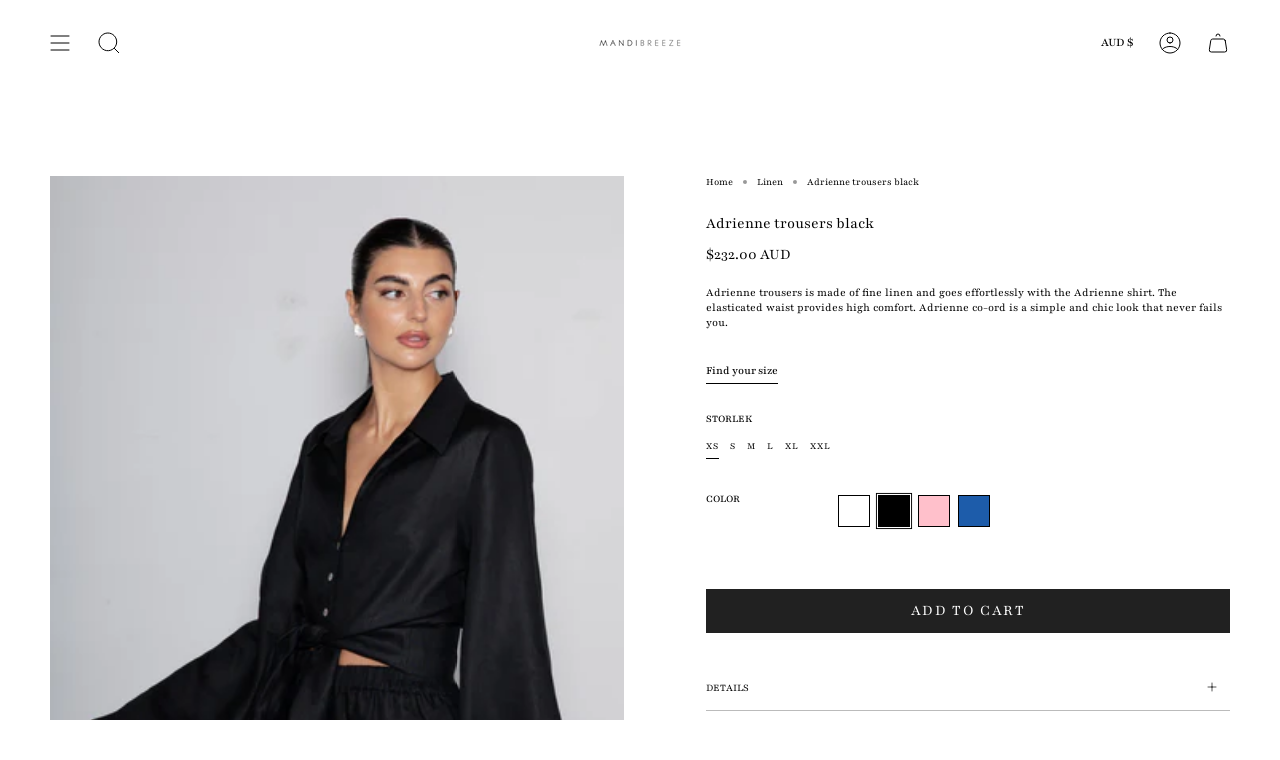

--- FILE ---
content_type: text/html; charset=utf-8
request_url: https://mandibreeze.com/en-au/collections/linen/products/adrienne-trousers-black
body_size: 31395
content:
<!doctype html>
<html class="no-js no-touch supports-no-cookies" lang="en">
  <head>
    <meta name="google-site-verification" content="C5xF0I8yI4wWcSl7So75A3wXE7xRCe0MOPdit-anttA" />
  <link href="//mandibreeze.com/cdn/shop/t/16/assets/hero-columns.css?v=54170326875143724881762349840" rel="stylesheet" type="text/css" media="all" />
  <link href="//mandibreeze.com/cdn/shop/t/16/assets/image-text-slider.css?v=40552207871900722591762349840" rel="stylesheet" type="text/css" media="all" />
  <meta charset="UTF-8">
  <meta http-equiv="X-UA-Compatible" content="IE=edge">
  <meta name="viewport" content="width=device-width, initial-scale=1.0">
  <meta name="theme-color" content="">
  <meta name="facebook-domain-verification" content="5spvqvvrtcxj43xru8q0zplbej48in" />
  <meta name="facebook-domain-verification" content="51vcadp5rtlgpdhuex771rhqjlshxe" />
  <!-- Google tag (gtag.js) -->
  <script async src="https://www.googletagmanager.com/gtag/js?id=G-401WGL0TBV"></script>
  <script>
    window.dataLayer = window.dataLayer || [];
    function gtag(){dataLayer.push(arguments);}
    gtag('js', new Date());
  
    gtag('config', 'G-401WGL0TBV');
  </script>
  <link rel="canonical" href="https://mandibreeze.com/en-au/products/adrienne-trousers-black">
  <link rel="preconnect" href="https://cdn.shopify.com" crossorigin>
  <!-- ======================= Broadcast Theme V4.0.0 ========================= --><link rel="preconnect" href="https://fonts.shopifycdn.com" crossorigin><link href="//mandibreeze.com/cdn/shop/t/16/assets/theme.css?v=158692999334245092561762349840" as="style" rel="preload">
  <link href="//mandibreeze.com/cdn/shop/t/16/assets/vendor.js?v=20338928095176918551762349840" as="script" rel="preload">
  <link href="//mandibreeze.com/cdn/shop/t/16/assets/theme.js?v=95596956106418586001762349840" as="script" rel="preload">

    <link rel="icon" type="image/png" href="//mandibreeze.com/cdn/shop/files/Skarmavbild_2025-10-01_kl._14.54.19.png?crop=center&height=32&v=1759323295&width=32">
  

  <!-- Title and description ================================================ -->
  
  <title>
    
    Adrienne trousers black
    
    
    
      &ndash; MandiBreeze
    
  </title>

  
    <meta name="description" content="Adrienne trousers is made of fine linen and goes effortlessly with the Adrienne shirt. The elasticated waist provides high comfort. Adrienne co-ord is a simple and chic look that never fails you. ">
  

  <meta property="og:site_name" content="MandiBreeze">
<meta property="og:url" content="https://mandibreeze.com/en-au/products/adrienne-trousers-black">
<meta property="og:title" content="Adrienne trousers black">
<meta property="og:type" content="product">
<meta property="og:description" content="Adrienne trousers is made of fine linen and goes effortlessly with the Adrienne shirt. The elasticated waist provides high comfort. Adrienne co-ord is a simple and chic look that never fails you. "><meta property="og:image" content="http://mandibreeze.com/cdn/shop/files/Mandibreeze-ecom7_e14e84e4-839d-4dc3-8f64-870a98509bdd.jpg?v=1741172954">
  <meta property="og:image:secure_url" content="https://mandibreeze.com/cdn/shop/files/Mandibreeze-ecom7_e14e84e4-839d-4dc3-8f64-870a98509bdd.jpg?v=1741172954">
  <meta property="og:image:width" content="1363">
  <meta property="og:image:height" content="2048"><meta property="og:price:amount" content="232.00">
  <meta property="og:price:currency" content="AUD"><meta name="twitter:card" content="summary_large_image">
<meta name="twitter:title" content="Adrienne trousers black">
<meta name="twitter:description" content="Adrienne trousers is made of fine linen and goes effortlessly with the Adrienne shirt. The elasticated waist provides high comfort. Adrienne co-ord is a simple and chic look that never fails you. ">

  <!-- CSS ================================================================== -->

  <link href="//mandibreeze.com/cdn/shop/t/16/assets/font-settings.css?v=48482370983828106381762786112" rel="stylesheet" type="text/css" media="all" />

  
<style data-shopify>

:root {--scrollbar-width: 0px;


--COLOR-VIDEO-BG: #f2f2f2;
--COLOR-BG-BRIGHTER: #f2f2f2;

--COLOR-BG: #ffffff;
--COLOR-BG-TRANSPARENT: rgba(255, 255, 255, 0);
--COLOR-BG-SECONDARY: #F7F9FA;
--COLOR-BG-RGB: 255, 255, 255;

--COLOR-TEXT-DARK: #000000;
--COLOR-TEXT: #000000;
--COLOR-TEXT-LIGHT: #4d4d4d;


/* === Opacity shades of grey ===*/
--COLOR-A5:  rgba(0, 0, 0, 0.05);
--COLOR-A10: rgba(0, 0, 0, 0.1);
--COLOR-A15: rgba(0, 0, 0, 0.15);
--COLOR-A20: rgba(0, 0, 0, 0.2);
--COLOR-A25: rgba(0, 0, 0, 0.25);
--COLOR-A30: rgba(0, 0, 0, 0.3);
--COLOR-A35: rgba(0, 0, 0, 0.35);
--COLOR-A40: rgba(0, 0, 0, 0.4);
--COLOR-A45: rgba(0, 0, 0, 0.45);
--COLOR-A50: rgba(0, 0, 0, 0.5);
--COLOR-A55: rgba(0, 0, 0, 0.55);
--COLOR-A60: rgba(0, 0, 0, 0.6);
--COLOR-A65: rgba(0, 0, 0, 0.65);
--COLOR-A70: rgba(0, 0, 0, 0.7);
--COLOR-A75: rgba(0, 0, 0, 0.75);
--COLOR-A80: rgba(0, 0, 0, 0.8);
--COLOR-A85: rgba(0, 0, 0, 0.85);
--COLOR-A90: rgba(0, 0, 0, 0.9);
--COLOR-A95: rgba(0, 0, 0, 0.95);

--COLOR-BORDER: rgb(187, 187, 187);
--COLOR-BORDER-LIGHT: #d6d6d6;
--COLOR-BORDER-HAIRLINE: #f7f7f7;
--COLOR-BORDER-DARK: #888888;/* === Bright color ===*/
--COLOR-PRIMARY: #000000;
--COLOR-PRIMARY-HOVER: #000000;
--COLOR-PRIMARY-FADE: rgba(0, 0, 0, 0.05);
--COLOR-PRIMARY-FADE-HOVER: rgba(0, 0, 0, 0.1);
--COLOR-PRIMARY-LIGHT: #4d4d4d;--COLOR-PRIMARY-OPPOSITE: #ffffff;



/* === link Color ===*/
--COLOR-LINK: #000000;
--COLOR-LINK-HOVER: rgba(0, 0, 0, 0.7);
--COLOR-LINK-FADE: rgba(0, 0, 0, 0.05);
--COLOR-LINK-FADE-HOVER: rgba(0, 0, 0, 0.1);--COLOR-LINK-OPPOSITE: #ffffff;


/* === Product grid sale tags ===*/
--COLOR-SALE-BG: #f9dee5;
--COLOR-SALE-TEXT: #af7b88;--COLOR-SALE-TEXT-SECONDARY: #f9dee5;

/* === Product grid badges ===*/
--COLOR-BADGE-BG: #ffffff;
--COLOR-BADGE-TEXT: #212121;

/* === Product sale color ===*/
--COLOR-SALE: #d20000;

/* === Gray background on Product grid items ===*/--filter-bg: 1.0;/* === Helper colors for form error states ===*/
--COLOR-ERROR: #721C24;
--COLOR-ERROR-BG: #F8D7DA;
--COLOR-ERROR-BORDER: #F5C6CB;



  --RADIUS: 0px;
  --RADIUS-SELECT: 0px;


--COLOR-HEADER-BG: #ffffff;
--COLOR-HEADER-BG-TRANSPARENT: rgba(255, 255, 255, 0);
--COLOR-HEADER-LINK: #000000;
--COLOR-HEADER-LINK-HOVER: rgba(0, 0, 0, 0.7);

--COLOR-MENU-BG: #ffffff;
--COLOR-MENU-LINK: #000000;
--COLOR-MENU-LINK-HOVER: rgba(0, 0, 0, 0.7);
--COLOR-SUBMENU-BG: #ffffff;
--COLOR-SUBMENU-LINK: #000000;
--COLOR-SUBMENU-LINK-HOVER: rgba(0, 0, 0, 0.7);
--COLOR-SUBMENU-TEXT-LIGHT: #4d4d4d;
--COLOR-MENU-TRANSPARENT: #ffffff;
--COLOR-MENU-TRANSPARENT-HOVER: rgba(255, 255, 255, 0.7);

--COLOR-FOOTER-BG: #ffffff;
--COLOR-FOOTER-TEXT: #000000;
--COLOR-FOOTER-LINK: #000000;
--COLOR-FOOTER-LINK-HOVER: rgba(0, 0, 0, 0.7);
--COLOR-FOOTER-BORDER: #000000;

--TRANSPARENT: rgba(255, 255, 255, 0);

/* === Default overlay opacity ===*/
--overlay-opacity: 0;
--underlay-opacity: 0.4;
--underlay-bg: #000;

/* === Custom Cursor ===*/
--ICON-ZOOM-IN: url( "//mandibreeze.com/cdn/shop/t/16/assets/icon-zoom-in.svg?v=182473373117644429561762349840" );
--ICON-ZOOM-OUT: url( "//mandibreeze.com/cdn/shop/t/16/assets/icon-zoom-out.svg?v=101497157853986683871762349840" );

/* === Custom Icons ===*/


  
  --ICON-ADD-BAG: url( "//mandibreeze.com/cdn/shop/t/16/assets/icon-add-bag.svg?v=23763382405227654651762349840" );
  --ICON-ADD-CART: url( "//mandibreeze.com/cdn/shop/t/16/assets/icon-add-cart.svg?v=3962293684743587821762349840" );
  --ICON-ARROW-LEFT: url( "//mandibreeze.com/cdn/shop/t/16/assets/icon-arrow-left.svg?v=136066145774695772731762349840" );
  --ICON-ARROW-RIGHT: url( "//mandibreeze.com/cdn/shop/t/16/assets/icon-arrow-right.svg?v=150928298113663093401762349840" );
  --ICON-SELECT: url("//mandibreeze.com/cdn/shop/t/16/assets/icon-select.svg?v=167170173659852274001762349840");


--PRODUCT-GRID-ASPECT-RATIO: 150.0%;

/* === Typography ===*/
--FONT-WEIGHT-BODY: 400;
--FONT-WEIGHT-BODY-BOLD: 500;

--FONT-STACK-BODY: Playfair, serif;
--FONT-STYLE-BODY: normal;
--FONT-STYLE-BODY-ITALIC: italic;
--FONT-ADJUST-BODY: 0.75;

--FONT-WEIGHT-HEADING: 400;
--FONT-WEIGHT-HEADING-BOLD: 500;

--FONT-STACK-HEADING: Playfair, serif;
--FONT-STYLE-HEADING: normal;
--FONT-STYLE-HEADING-ITALIC: italic;
--FONT-ADJUST-HEADING: 1.0;

--FONT-STACK-NAV: Playfair, serif;
--FONT-STYLE-NAV: normal;
--FONT-STYLE-NAV-ITALIC: italic;
--FONT-ADJUST-NAV: 0.9;

--FONT-WEIGHT-NAV: 400;
--FONT-WEIGHT-NAV-BOLD: 500;

--FONT-SIZE-BASE: 0.75rem;
--FONT-SIZE-BASE-PERCENT: 0.75;

/* === Parallax ===*/
--PARALLAX-STRENGTH-MIN: 120.0%;
--PARALLAX-STRENGTH-MAX: 130.0%;--LAYOUT-OUTER: 50px;
  --LAYOUT-GUTTER: 32px;
  --LAYOUT-OUTER-MEDIUM: 30px;
  --LAYOUT-GUTTER-MEDIUM: 22px;
  --LAYOUT-OUTER-SMALL: 16px;
  --LAYOUT-GUTTER-SMALL: 16px;--base-animation-delay: 0ms;
--line-height-normal: 1.375; /* Equals to line-height: normal; */--SIDEBAR-WIDTH: 288px;
  --SIDEBAR-WIDTH-MEDIUM: 258px;--ICON-STROKE-WIDTH: 1px;/* === Button General ===*/
--BTN-FONT-STACK: Playfair, serif;
--BTN-FONT-WEIGHT: 400;
--BTN-FONT-STYLE: normal;
--BTN-FONT-SIZE: 16px;

--BTN-LETTER-SPACING: 0.1em;
--BTN-UPPERCASE: uppercase;

/* === Button Primary ===*/
--BTN-PRIMARY-BORDER-COLOR: #212121;
--BTN-PRIMARY-BG-COLOR: #212121;
--BTN-PRIMARY-TEXT-COLOR: #ffffff;


  --BTN-PRIMARY-BG-COLOR-BRIGHTER: #3b3b3b;


/* === Button Secondary ===*/
--BTN-SECONDARY-BORDER-COLOR: #ab8c52;
--BTN-SECONDARY-BG-COLOR: #ab8c52;
--BTN-SECONDARY-TEXT-COLOR: #ffffff;


  --BTN-SECONDARY-BG-COLOR-BRIGHTER: #9a7e4a;


/* === Button White ===*/
--TEXT-BTN-BORDER-WHITE: #fff;
--TEXT-BTN-BG-WHITE: #fff;
--TEXT-BTN-WHITE: #000;
--TEXT-BTN-BG-WHITE-BRIGHTER: #f2f2f2;

/* === Button Black ===*/
--TEXT-BTN-BG-BLACK: #000;
--TEXT-BTN-BORDER-BLACK: #000;
--TEXT-BTN-BLACK: #fff;
--TEXT-BTN-BG-BLACK-BRIGHTER: #1a1a1a;

/* === Cart Gradient ===*/


  --FREE-SHIPPING-GRADIENT: linear-gradient(to right, var(--COLOR-PRIMARY-LIGHT) 0%, var(--COLOR-PRIMARY) 100%);


}
</style>


  <link href="//mandibreeze.com/cdn/shop/t/16/assets/theme.css?v=158692999334245092561762349840" rel="stylesheet" type="text/css" media="all" />

  

  <script>
    if (window.navigator.userAgent.indexOf('MSIE ') > 0 || window.navigator.userAgent.indexOf('Trident/') > 0) {
      document.documentElement.className = document.documentElement.className + ' ie';

      var scripts = document.getElementsByTagName('script')[0];
      var polyfill = document.createElement("script");
      polyfill.defer = true;
      polyfill.src = "//mandibreeze.com/cdn/shop/t/16/assets/ie11.js?v=144489047535103983231762349840";

      scripts.parentNode.insertBefore(polyfill, scripts);
    } else {
      document.documentElement.className = document.documentElement.className.replace('no-js', 'js');
    }

    let root = '/en-au';
    if (root[root.length - 1] !== '/') {
      root = root + '/';
    }

    window.theme = {
      routes: {
        root: root,
        cart: '/en-au/cart',
        cart_add_url: '/en-au/cart/add',
        product_recommendations_url: '/en-au/recommendations/products',
        predictive_search_url: '/en-au/search/suggest',
        addresses_url: '/en-au/account/addresses'
      },
      assets: {
        photoswipe: '//mandibreeze.com/cdn/shop/t/16/assets/photoswipe.js?v=162613001030112971491762349840',
        smoothscroll: '//mandibreeze.com/cdn/shop/t/16/assets/smoothscroll.js?v=37906625415260927261762349840',
        swatches: '//mandibreeze.com/cdn/shop/t/16/assets/swatches.json?v=153762849283573572451762349840',
        base: "//mandibreeze.com/cdn/shop/t/16/assets/",
      },
      strings: {
        addToCart: "Add to cart",
        soldOut: "Sold Out",
        from: "From",
        preOrder: "Pre-order",
        sale: "Sale",
        subscription: "Subscription",
        unavailable: "Unavailable",
        unitPrice: "Unit price",
        unitPriceSeparator: "per",
        shippingCalcSubmitButton: "Calculate shipping",
        shippingCalcSubmitButtonDisabled: "Calculating...",
        selectValue: "Select value",
        selectColor: "Select color",
        oneColor: "color",
        otherColor: "colors",
        upsellAddToCart: "Add",
        free: "Free",
        swatchesColor: "Color, Colour"
      },
      settings: {
        customerLoggedIn: null ? true : false,
        cartDrawerEnabled: true,
        enableQuickAdd: true,
        enableAnimations: false,
        transparentHeader: false,
        variantOnSale: true,
      },
      moneyFormat: true ? "${{amount}} AUD" : "${{amount}}",
      moneyWithoutCurrencyFormat: "${{amount}}",
      moneyWithCurrencyFormat: "${{amount}} AUD",
      subtotal: 0,
      info: {
        name: 'broadcast'
      },
      version: '4.0.0'
    };

    if (window.performance) {
      window.performance.mark('init');
    } else {
      window.fastNetworkAndCPU = false;
    }
  </script>

  
    <script src="//mandibreeze.com/cdn/shopifycloud/storefront/assets/themes_support/shopify_common-5f594365.js" defer="defer"></script>
  

  <!-- Theme Javascript ============================================================== -->
  <script src="//mandibreeze.com/cdn/shop/t/16/assets/vendor.js?v=20338928095176918551762349840" defer="defer"></script>
  <script src="//mandibreeze.com/cdn/shop/t/16/assets/theme.js?v=95596956106418586001762349840" defer="defer"></script><!-- Shopify app scripts =========================================================== -->

  <script>window.performance && window.performance.mark && window.performance.mark('shopify.content_for_header.start');</script><meta name="google-site-verification" content="C5xF0I8yI4wWcSl7So75A3wXE7xRCe0MOPdit-anttA">
<meta name="facebook-domain-verification" content="51vcadp5rtlgpdhuex771rhqjlshxe">
<meta id="shopify-digital-wallet" name="shopify-digital-wallet" content="/61389799673/digital_wallets/dialog">
<meta name="shopify-checkout-api-token" content="d6cdb490755c391164187c973a356726">
<meta id="in-context-paypal-metadata" data-shop-id="61389799673" data-venmo-supported="false" data-environment="production" data-locale="en_US" data-paypal-v4="true" data-currency="AUD">
<link rel="alternate" hreflang="x-default" href="https://mandibreeze.com/products/adrienne-trousers-black">
<link rel="alternate" hreflang="en" href="https://mandibreeze.com/products/adrienne-trousers-black">
<link rel="alternate" hreflang="ar" href="https://mandibreeze.com/ar/products/adrienne-trousers-black">
<link rel="alternate" hreflang="en-NO" href="https://mandibreeze.com/en-no/products/adrienne-trousers-black">
<link rel="alternate" hreflang="en-MC" href="https://mandibreeze.com/en-mc/products/adrienne-trousers-black">
<link rel="alternate" hreflang="ar-MC" href="https://mandibreeze.com/ar-mc/products/adrienne-trousers-black">
<link rel="alternate" hreflang="en-IS" href="https://mandibreeze.com/en-is/products/adrienne-trousers-black">
<link rel="alternate" hreflang="en-CH" href="https://mandibreeze.com/en-ch/products/adrienne-trousers-black">
<link rel="alternate" hreflang="en-GB" href="https://mandibreeze.co.uk/products/adrienne-trousers-black">
<link rel="alternate" hreflang="en-SG" href="https://mandibreeze.com/en-sg/products/adrienne-trousers-black">
<link rel="alternate" hreflang="ar-SG" href="https://mandibreeze.com/ar-sg/products/adrienne-trousers-black">
<link rel="alternate" hreflang="en-US" href="https://mandibreeze.com/en-us/products/adrienne-trousers-black">
<link rel="alternate" hreflang="en-CA" href="https://mandibreeze.com/en-us/products/adrienne-trousers-black">
<link rel="alternate" hreflang="en-AE" href="https://mandibreeze.com/en-ae/products/adrienne-trousers-black">
<link rel="alternate" hreflang="ar-AE" href="https://mandibreeze.com/ar-ae/products/adrienne-trousers-black">
<link rel="alternate" hreflang="en-AU" href="https://mandibreeze.com/en-au/products/adrienne-trousers-black">
<link rel="alternate" hreflang="de-DE" href="https://mandibreeze.de/products/adrienne-trousers-black">
<link rel="alternate" type="application/json+oembed" href="https://mandibreeze.com/en-au/products/adrienne-trousers-black.oembed">
<script async="async" src="/checkouts/internal/preloads.js?locale=en-AU"></script>
<link rel="preconnect" href="https://shop.app" crossorigin="anonymous">
<script async="async" src="https://shop.app/checkouts/internal/preloads.js?locale=en-AU&shop_id=61389799673" crossorigin="anonymous"></script>
<script id="apple-pay-shop-capabilities" type="application/json">{"shopId":61389799673,"countryCode":"SE","currencyCode":"AUD","merchantCapabilities":["supports3DS"],"merchantId":"gid:\/\/shopify\/Shop\/61389799673","merchantName":"MandiBreeze","requiredBillingContactFields":["postalAddress","email","phone"],"requiredShippingContactFields":["postalAddress","email","phone"],"shippingType":"shipping","supportedNetworks":["visa","maestro","masterCard","amex"],"total":{"type":"pending","label":"MandiBreeze","amount":"1.00"},"shopifyPaymentsEnabled":true,"supportsSubscriptions":true}</script>
<script id="shopify-features" type="application/json">{"accessToken":"d6cdb490755c391164187c973a356726","betas":["rich-media-storefront-analytics"],"domain":"mandibreeze.com","predictiveSearch":true,"shopId":61389799673,"locale":"en"}</script>
<script>var Shopify = Shopify || {};
Shopify.shop = "mandibreeze-shop.myshopify.com";
Shopify.locale = "en";
Shopify.currency = {"active":"AUD","rate":"0.1654899"};
Shopify.country = "AU";
Shopify.theme = {"name":"Kopia av Kopia av Broadcast 5.0.0 NY NY MAIN MENU","id":181552185667,"schema_name":"Broadcast","schema_version":"4.0.0","theme_store_id":868,"role":"main"};
Shopify.theme.handle = "null";
Shopify.theme.style = {"id":null,"handle":null};
Shopify.cdnHost = "mandibreeze.com/cdn";
Shopify.routes = Shopify.routes || {};
Shopify.routes.root = "/en-au/";</script>
<script type="module">!function(o){(o.Shopify=o.Shopify||{}).modules=!0}(window);</script>
<script>!function(o){function n(){var o=[];function n(){o.push(Array.prototype.slice.apply(arguments))}return n.q=o,n}var t=o.Shopify=o.Shopify||{};t.loadFeatures=n(),t.autoloadFeatures=n()}(window);</script>
<script>
  window.ShopifyPay = window.ShopifyPay || {};
  window.ShopifyPay.apiHost = "shop.app\/pay";
  window.ShopifyPay.redirectState = null;
</script>
<script id="shop-js-analytics" type="application/json">{"pageType":"product"}</script>
<script defer="defer" async type="module" src="//mandibreeze.com/cdn/shopifycloud/shop-js/modules/v2/client.init-shop-cart-sync_C5BV16lS.en.esm.js"></script>
<script defer="defer" async type="module" src="//mandibreeze.com/cdn/shopifycloud/shop-js/modules/v2/chunk.common_CygWptCX.esm.js"></script>
<script type="module">
  await import("//mandibreeze.com/cdn/shopifycloud/shop-js/modules/v2/client.init-shop-cart-sync_C5BV16lS.en.esm.js");
await import("//mandibreeze.com/cdn/shopifycloud/shop-js/modules/v2/chunk.common_CygWptCX.esm.js");

  window.Shopify.SignInWithShop?.initShopCartSync?.({"fedCMEnabled":true,"windoidEnabled":true});

</script>
<script>
  window.Shopify = window.Shopify || {};
  if (!window.Shopify.featureAssets) window.Shopify.featureAssets = {};
  window.Shopify.featureAssets['shop-js'] = {"shop-cart-sync":["modules/v2/client.shop-cart-sync_ZFArdW7E.en.esm.js","modules/v2/chunk.common_CygWptCX.esm.js"],"init-fed-cm":["modules/v2/client.init-fed-cm_CmiC4vf6.en.esm.js","modules/v2/chunk.common_CygWptCX.esm.js"],"shop-button":["modules/v2/client.shop-button_tlx5R9nI.en.esm.js","modules/v2/chunk.common_CygWptCX.esm.js"],"shop-cash-offers":["modules/v2/client.shop-cash-offers_DOA2yAJr.en.esm.js","modules/v2/chunk.common_CygWptCX.esm.js","modules/v2/chunk.modal_D71HUcav.esm.js"],"init-windoid":["modules/v2/client.init-windoid_sURxWdc1.en.esm.js","modules/v2/chunk.common_CygWptCX.esm.js"],"shop-toast-manager":["modules/v2/client.shop-toast-manager_ClPi3nE9.en.esm.js","modules/v2/chunk.common_CygWptCX.esm.js"],"init-shop-email-lookup-coordinator":["modules/v2/client.init-shop-email-lookup-coordinator_B8hsDcYM.en.esm.js","modules/v2/chunk.common_CygWptCX.esm.js"],"init-shop-cart-sync":["modules/v2/client.init-shop-cart-sync_C5BV16lS.en.esm.js","modules/v2/chunk.common_CygWptCX.esm.js"],"avatar":["modules/v2/client.avatar_BTnouDA3.en.esm.js"],"pay-button":["modules/v2/client.pay-button_FdsNuTd3.en.esm.js","modules/v2/chunk.common_CygWptCX.esm.js"],"init-customer-accounts":["modules/v2/client.init-customer-accounts_DxDtT_ad.en.esm.js","modules/v2/client.shop-login-button_C5VAVYt1.en.esm.js","modules/v2/chunk.common_CygWptCX.esm.js","modules/v2/chunk.modal_D71HUcav.esm.js"],"init-shop-for-new-customer-accounts":["modules/v2/client.init-shop-for-new-customer-accounts_ChsxoAhi.en.esm.js","modules/v2/client.shop-login-button_C5VAVYt1.en.esm.js","modules/v2/chunk.common_CygWptCX.esm.js","modules/v2/chunk.modal_D71HUcav.esm.js"],"shop-login-button":["modules/v2/client.shop-login-button_C5VAVYt1.en.esm.js","modules/v2/chunk.common_CygWptCX.esm.js","modules/v2/chunk.modal_D71HUcav.esm.js"],"init-customer-accounts-sign-up":["modules/v2/client.init-customer-accounts-sign-up_CPSyQ0Tj.en.esm.js","modules/v2/client.shop-login-button_C5VAVYt1.en.esm.js","modules/v2/chunk.common_CygWptCX.esm.js","modules/v2/chunk.modal_D71HUcav.esm.js"],"shop-follow-button":["modules/v2/client.shop-follow-button_Cva4Ekp9.en.esm.js","modules/v2/chunk.common_CygWptCX.esm.js","modules/v2/chunk.modal_D71HUcav.esm.js"],"checkout-modal":["modules/v2/client.checkout-modal_BPM8l0SH.en.esm.js","modules/v2/chunk.common_CygWptCX.esm.js","modules/v2/chunk.modal_D71HUcav.esm.js"],"lead-capture":["modules/v2/client.lead-capture_Bi8yE_yS.en.esm.js","modules/v2/chunk.common_CygWptCX.esm.js","modules/v2/chunk.modal_D71HUcav.esm.js"],"shop-login":["modules/v2/client.shop-login_D6lNrXab.en.esm.js","modules/v2/chunk.common_CygWptCX.esm.js","modules/v2/chunk.modal_D71HUcav.esm.js"],"payment-terms":["modules/v2/client.payment-terms_CZxnsJam.en.esm.js","modules/v2/chunk.common_CygWptCX.esm.js","modules/v2/chunk.modal_D71HUcav.esm.js"]};
</script>
<script>(function() {
  var isLoaded = false;
  function asyncLoad() {
    if (isLoaded) return;
    isLoaded = true;
    var urls = ["https:\/\/chimpstatic.com\/mcjs-connected\/js\/users\/56bf475f0f58d0eda22ab2520\/9f6b47c68f1897b2bad3ff2b1.js?shop=mandibreeze-shop.myshopify.com","https:\/\/cdn.nfcube.com\/instafeed-28b94c6bb313db0d1595f70aaac34b39.js?shop=mandibreeze-shop.myshopify.com","https:\/\/cdn.weglot.com\/weglot_script_tag.js?shop=mandibreeze-shop.myshopify.com"];
    for (var i = 0; i < urls.length; i++) {
      var s = document.createElement('script');
      s.type = 'text/javascript';
      s.async = true;
      s.src = urls[i];
      var x = document.getElementsByTagName('script')[0];
      x.parentNode.insertBefore(s, x);
    }
  };
  if(window.attachEvent) {
    window.attachEvent('onload', asyncLoad);
  } else {
    window.addEventListener('load', asyncLoad, false);
  }
})();</script>
<script id="__st">var __st={"a":61389799673,"offset":3600,"reqid":"5da4dc34-b21b-46ab-a17f-40651c1b4067-1768646511","pageurl":"mandibreeze.com\/en-au\/collections\/linen\/products\/adrienne-trousers-black","u":"e1b72b585250","p":"product","rtyp":"product","rid":7811087991033};</script>
<script>window.ShopifyPaypalV4VisibilityTracking = true;</script>
<script id="captcha-bootstrap">!function(){'use strict';const t='contact',e='account',n='new_comment',o=[[t,t],['blogs',n],['comments',n],[t,'customer']],c=[[e,'customer_login'],[e,'guest_login'],[e,'recover_customer_password'],[e,'create_customer']],r=t=>t.map((([t,e])=>`form[action*='/${t}']:not([data-nocaptcha='true']) input[name='form_type'][value='${e}']`)).join(','),a=t=>()=>t?[...document.querySelectorAll(t)].map((t=>t.form)):[];function s(){const t=[...o],e=r(t);return a(e)}const i='password',u='form_key',d=['recaptcha-v3-token','g-recaptcha-response','h-captcha-response',i],f=()=>{try{return window.sessionStorage}catch{return}},m='__shopify_v',_=t=>t.elements[u];function p(t,e,n=!1){try{const o=window.sessionStorage,c=JSON.parse(o.getItem(e)),{data:r}=function(t){const{data:e,action:n}=t;return t[m]||n?{data:e,action:n}:{data:t,action:n}}(c);for(const[e,n]of Object.entries(r))t.elements[e]&&(t.elements[e].value=n);n&&o.removeItem(e)}catch(o){console.error('form repopulation failed',{error:o})}}const l='form_type',E='cptcha';function T(t){t.dataset[E]=!0}const w=window,h=w.document,L='Shopify',v='ce_forms',y='captcha';let A=!1;((t,e)=>{const n=(g='f06e6c50-85a8-45c8-87d0-21a2b65856fe',I='https://cdn.shopify.com/shopifycloud/storefront-forms-hcaptcha/ce_storefront_forms_captcha_hcaptcha.v1.5.2.iife.js',D={infoText:'Protected by hCaptcha',privacyText:'Privacy',termsText:'Terms'},(t,e,n)=>{const o=w[L][v],c=o.bindForm;if(c)return c(t,g,e,D).then(n);var r;o.q.push([[t,g,e,D],n]),r=I,A||(h.body.append(Object.assign(h.createElement('script'),{id:'captcha-provider',async:!0,src:r})),A=!0)});var g,I,D;w[L]=w[L]||{},w[L][v]=w[L][v]||{},w[L][v].q=[],w[L][y]=w[L][y]||{},w[L][y].protect=function(t,e){n(t,void 0,e),T(t)},Object.freeze(w[L][y]),function(t,e,n,w,h,L){const[v,y,A,g]=function(t,e,n){const i=e?o:[],u=t?c:[],d=[...i,...u],f=r(d),m=r(i),_=r(d.filter((([t,e])=>n.includes(e))));return[a(f),a(m),a(_),s()]}(w,h,L),I=t=>{const e=t.target;return e instanceof HTMLFormElement?e:e&&e.form},D=t=>v().includes(t);t.addEventListener('submit',(t=>{const e=I(t);if(!e)return;const n=D(e)&&!e.dataset.hcaptchaBound&&!e.dataset.recaptchaBound,o=_(e),c=g().includes(e)&&(!o||!o.value);(n||c)&&t.preventDefault(),c&&!n&&(function(t){try{if(!f())return;!function(t){const e=f();if(!e)return;const n=_(t);if(!n)return;const o=n.value;o&&e.removeItem(o)}(t);const e=Array.from(Array(32),(()=>Math.random().toString(36)[2])).join('');!function(t,e){_(t)||t.append(Object.assign(document.createElement('input'),{type:'hidden',name:u})),t.elements[u].value=e}(t,e),function(t,e){const n=f();if(!n)return;const o=[...t.querySelectorAll(`input[type='${i}']`)].map((({name:t})=>t)),c=[...d,...o],r={};for(const[a,s]of new FormData(t).entries())c.includes(a)||(r[a]=s);n.setItem(e,JSON.stringify({[m]:1,action:t.action,data:r}))}(t,e)}catch(e){console.error('failed to persist form',e)}}(e),e.submit())}));const S=(t,e)=>{t&&!t.dataset[E]&&(n(t,e.some((e=>e===t))),T(t))};for(const o of['focusin','change'])t.addEventListener(o,(t=>{const e=I(t);D(e)&&S(e,y())}));const B=e.get('form_key'),M=e.get(l),P=B&&M;t.addEventListener('DOMContentLoaded',(()=>{const t=y();if(P)for(const e of t)e.elements[l].value===M&&p(e,B);[...new Set([...A(),...v().filter((t=>'true'===t.dataset.shopifyCaptcha))])].forEach((e=>S(e,t)))}))}(h,new URLSearchParams(w.location.search),n,t,e,['guest_login'])})(!0,!0)}();</script>
<script integrity="sha256-4kQ18oKyAcykRKYeNunJcIwy7WH5gtpwJnB7kiuLZ1E=" data-source-attribution="shopify.loadfeatures" defer="defer" src="//mandibreeze.com/cdn/shopifycloud/storefront/assets/storefront/load_feature-a0a9edcb.js" crossorigin="anonymous"></script>
<script crossorigin="anonymous" defer="defer" src="//mandibreeze.com/cdn/shopifycloud/storefront/assets/shopify_pay/storefront-65b4c6d7.js?v=20250812"></script>
<script data-source-attribution="shopify.dynamic_checkout.dynamic.init">var Shopify=Shopify||{};Shopify.PaymentButton=Shopify.PaymentButton||{isStorefrontPortableWallets:!0,init:function(){window.Shopify.PaymentButton.init=function(){};var t=document.createElement("script");t.src="https://mandibreeze.com/cdn/shopifycloud/portable-wallets/latest/portable-wallets.en.js",t.type="module",document.head.appendChild(t)}};
</script>
<script data-source-attribution="shopify.dynamic_checkout.buyer_consent">
  function portableWalletsHideBuyerConsent(e){var t=document.getElementById("shopify-buyer-consent"),n=document.getElementById("shopify-subscription-policy-button");t&&n&&(t.classList.add("hidden"),t.setAttribute("aria-hidden","true"),n.removeEventListener("click",e))}function portableWalletsShowBuyerConsent(e){var t=document.getElementById("shopify-buyer-consent"),n=document.getElementById("shopify-subscription-policy-button");t&&n&&(t.classList.remove("hidden"),t.removeAttribute("aria-hidden"),n.addEventListener("click",e))}window.Shopify?.PaymentButton&&(window.Shopify.PaymentButton.hideBuyerConsent=portableWalletsHideBuyerConsent,window.Shopify.PaymentButton.showBuyerConsent=portableWalletsShowBuyerConsent);
</script>
<script data-source-attribution="shopify.dynamic_checkout.cart.bootstrap">document.addEventListener("DOMContentLoaded",(function(){function t(){return document.querySelector("shopify-accelerated-checkout-cart, shopify-accelerated-checkout")}if(t())Shopify.PaymentButton.init();else{new MutationObserver((function(e,n){t()&&(Shopify.PaymentButton.init(),n.disconnect())})).observe(document.body,{childList:!0,subtree:!0})}}));
</script>
<script id='scb4127' type='text/javascript' async='' src='https://mandibreeze.com/cdn/shopifycloud/privacy-banner/storefront-banner.js'></script><link id="shopify-accelerated-checkout-styles" rel="stylesheet" media="screen" href="https://mandibreeze.com/cdn/shopifycloud/portable-wallets/latest/accelerated-checkout-backwards-compat.css" crossorigin="anonymous">
<style id="shopify-accelerated-checkout-cart">
        #shopify-buyer-consent {
  margin-top: 1em;
  display: inline-block;
  width: 100%;
}

#shopify-buyer-consent.hidden {
  display: none;
}

#shopify-subscription-policy-button {
  background: none;
  border: none;
  padding: 0;
  text-decoration: underline;
  font-size: inherit;
  cursor: pointer;
}

#shopify-subscription-policy-button::before {
  box-shadow: none;
}

      </style>
<script id="sections-script" data-sections="footer" defer="defer" src="//mandibreeze.com/cdn/shop/t/16/compiled_assets/scripts.js?2321"></script>
<script>window.performance && window.performance.mark && window.performance.mark('shopify.content_for_header.end');</script>

<link href="https://monorail-edge.shopifysvc.com" rel="dns-prefetch">
<script>(function(){if ("sendBeacon" in navigator && "performance" in window) {try {var session_token_from_headers = performance.getEntriesByType('navigation')[0].serverTiming.find(x => x.name == '_s').description;} catch {var session_token_from_headers = undefined;}var session_cookie_matches = document.cookie.match(/_shopify_s=([^;]*)/);var session_token_from_cookie = session_cookie_matches && session_cookie_matches.length === 2 ? session_cookie_matches[1] : "";var session_token = session_token_from_headers || session_token_from_cookie || "";function handle_abandonment_event(e) {var entries = performance.getEntries().filter(function(entry) {return /monorail-edge.shopifysvc.com/.test(entry.name);});if (!window.abandonment_tracked && entries.length === 0) {window.abandonment_tracked = true;var currentMs = Date.now();var navigation_start = performance.timing.navigationStart;var payload = {shop_id: 61389799673,url: window.location.href,navigation_start,duration: currentMs - navigation_start,session_token,page_type: "product"};window.navigator.sendBeacon("https://monorail-edge.shopifysvc.com/v1/produce", JSON.stringify({schema_id: "online_store_buyer_site_abandonment/1.1",payload: payload,metadata: {event_created_at_ms: currentMs,event_sent_at_ms: currentMs}}));}}window.addEventListener('pagehide', handle_abandonment_event);}}());</script>
<script id="web-pixels-manager-setup">(function e(e,d,r,n,o){if(void 0===o&&(o={}),!Boolean(null===(a=null===(i=window.Shopify)||void 0===i?void 0:i.analytics)||void 0===a?void 0:a.replayQueue)){var i,a;window.Shopify=window.Shopify||{};var t=window.Shopify;t.analytics=t.analytics||{};var s=t.analytics;s.replayQueue=[],s.publish=function(e,d,r){return s.replayQueue.push([e,d,r]),!0};try{self.performance.mark("wpm:start")}catch(e){}var l=function(){var e={modern:/Edge?\/(1{2}[4-9]|1[2-9]\d|[2-9]\d{2}|\d{4,})\.\d+(\.\d+|)|Firefox\/(1{2}[4-9]|1[2-9]\d|[2-9]\d{2}|\d{4,})\.\d+(\.\d+|)|Chrom(ium|e)\/(9{2}|\d{3,})\.\d+(\.\d+|)|(Maci|X1{2}).+ Version\/(15\.\d+|(1[6-9]|[2-9]\d|\d{3,})\.\d+)([,.]\d+|)( \(\w+\)|)( Mobile\/\w+|) Safari\/|Chrome.+OPR\/(9{2}|\d{3,})\.\d+\.\d+|(CPU[ +]OS|iPhone[ +]OS|CPU[ +]iPhone|CPU IPhone OS|CPU iPad OS)[ +]+(15[._]\d+|(1[6-9]|[2-9]\d|\d{3,})[._]\d+)([._]\d+|)|Android:?[ /-](13[3-9]|1[4-9]\d|[2-9]\d{2}|\d{4,})(\.\d+|)(\.\d+|)|Android.+Firefox\/(13[5-9]|1[4-9]\d|[2-9]\d{2}|\d{4,})\.\d+(\.\d+|)|Android.+Chrom(ium|e)\/(13[3-9]|1[4-9]\d|[2-9]\d{2}|\d{4,})\.\d+(\.\d+|)|SamsungBrowser\/([2-9]\d|\d{3,})\.\d+/,legacy:/Edge?\/(1[6-9]|[2-9]\d|\d{3,})\.\d+(\.\d+|)|Firefox\/(5[4-9]|[6-9]\d|\d{3,})\.\d+(\.\d+|)|Chrom(ium|e)\/(5[1-9]|[6-9]\d|\d{3,})\.\d+(\.\d+|)([\d.]+$|.*Safari\/(?![\d.]+ Edge\/[\d.]+$))|(Maci|X1{2}).+ Version\/(10\.\d+|(1[1-9]|[2-9]\d|\d{3,})\.\d+)([,.]\d+|)( \(\w+\)|)( Mobile\/\w+|) Safari\/|Chrome.+OPR\/(3[89]|[4-9]\d|\d{3,})\.\d+\.\d+|(CPU[ +]OS|iPhone[ +]OS|CPU[ +]iPhone|CPU IPhone OS|CPU iPad OS)[ +]+(10[._]\d+|(1[1-9]|[2-9]\d|\d{3,})[._]\d+)([._]\d+|)|Android:?[ /-](13[3-9]|1[4-9]\d|[2-9]\d{2}|\d{4,})(\.\d+|)(\.\d+|)|Mobile Safari.+OPR\/([89]\d|\d{3,})\.\d+\.\d+|Android.+Firefox\/(13[5-9]|1[4-9]\d|[2-9]\d{2}|\d{4,})\.\d+(\.\d+|)|Android.+Chrom(ium|e)\/(13[3-9]|1[4-9]\d|[2-9]\d{2}|\d{4,})\.\d+(\.\d+|)|Android.+(UC? ?Browser|UCWEB|U3)[ /]?(15\.([5-9]|\d{2,})|(1[6-9]|[2-9]\d|\d{3,})\.\d+)\.\d+|SamsungBrowser\/(5\.\d+|([6-9]|\d{2,})\.\d+)|Android.+MQ{2}Browser\/(14(\.(9|\d{2,})|)|(1[5-9]|[2-9]\d|\d{3,})(\.\d+|))(\.\d+|)|K[Aa][Ii]OS\/(3\.\d+|([4-9]|\d{2,})\.\d+)(\.\d+|)/},d=e.modern,r=e.legacy,n=navigator.userAgent;return n.match(d)?"modern":n.match(r)?"legacy":"unknown"}(),u="modern"===l?"modern":"legacy",c=(null!=n?n:{modern:"",legacy:""})[u],f=function(e){return[e.baseUrl,"/wpm","/b",e.hashVersion,"modern"===e.buildTarget?"m":"l",".js"].join("")}({baseUrl:d,hashVersion:r,buildTarget:u}),m=function(e){var d=e.version,r=e.bundleTarget,n=e.surface,o=e.pageUrl,i=e.monorailEndpoint;return{emit:function(e){var a=e.status,t=e.errorMsg,s=(new Date).getTime(),l=JSON.stringify({metadata:{event_sent_at_ms:s},events:[{schema_id:"web_pixels_manager_load/3.1",payload:{version:d,bundle_target:r,page_url:o,status:a,surface:n,error_msg:t},metadata:{event_created_at_ms:s}}]});if(!i)return console&&console.warn&&console.warn("[Web Pixels Manager] No Monorail endpoint provided, skipping logging."),!1;try{return self.navigator.sendBeacon.bind(self.navigator)(i,l)}catch(e){}var u=new XMLHttpRequest;try{return u.open("POST",i,!0),u.setRequestHeader("Content-Type","text/plain"),u.send(l),!0}catch(e){return console&&console.warn&&console.warn("[Web Pixels Manager] Got an unhandled error while logging to Monorail."),!1}}}}({version:r,bundleTarget:l,surface:e.surface,pageUrl:self.location.href,monorailEndpoint:e.monorailEndpoint});try{o.browserTarget=l,function(e){var d=e.src,r=e.async,n=void 0===r||r,o=e.onload,i=e.onerror,a=e.sri,t=e.scriptDataAttributes,s=void 0===t?{}:t,l=document.createElement("script"),u=document.querySelector("head"),c=document.querySelector("body");if(l.async=n,l.src=d,a&&(l.integrity=a,l.crossOrigin="anonymous"),s)for(var f in s)if(Object.prototype.hasOwnProperty.call(s,f))try{l.dataset[f]=s[f]}catch(e){}if(o&&l.addEventListener("load",o),i&&l.addEventListener("error",i),u)u.appendChild(l);else{if(!c)throw new Error("Did not find a head or body element to append the script");c.appendChild(l)}}({src:f,async:!0,onload:function(){if(!function(){var e,d;return Boolean(null===(d=null===(e=window.Shopify)||void 0===e?void 0:e.analytics)||void 0===d?void 0:d.initialized)}()){var d=window.webPixelsManager.init(e)||void 0;if(d){var r=window.Shopify.analytics;r.replayQueue.forEach((function(e){var r=e[0],n=e[1],o=e[2];d.publishCustomEvent(r,n,o)})),r.replayQueue=[],r.publish=d.publishCustomEvent,r.visitor=d.visitor,r.initialized=!0}}},onerror:function(){return m.emit({status:"failed",errorMsg:"".concat(f," has failed to load")})},sri:function(e){var d=/^sha384-[A-Za-z0-9+/=]+$/;return"string"==typeof e&&d.test(e)}(c)?c:"",scriptDataAttributes:o}),m.emit({status:"loading"})}catch(e){m.emit({status:"failed",errorMsg:(null==e?void 0:e.message)||"Unknown error"})}}})({shopId: 61389799673,storefrontBaseUrl: "https://mandibreeze.com",extensionsBaseUrl: "https://extensions.shopifycdn.com/cdn/shopifycloud/web-pixels-manager",monorailEndpoint: "https://monorail-edge.shopifysvc.com/unstable/produce_batch",surface: "storefront-renderer",enabledBetaFlags: ["2dca8a86"],webPixelsConfigList: [{"id":"1943011651","configuration":"{\"config\":\"{\\\"google_tag_ids\\\":[\\\"AW-16989578495\\\",\\\"GT-WP4VJSJF\\\"],\\\"target_country\\\":\\\"SE\\\",\\\"gtag_events\\\":[{\\\"type\\\":\\\"search\\\",\\\"action_label\\\":[\\\"AW-16989578495\\\/7o2RCIyYq7gaEP_JoaU_\\\",\\\"AW-16989578495\\\"]},{\\\"type\\\":\\\"begin_checkout\\\",\\\"action_label\\\":[\\\"AW-16989578495\\\/1PztCLyJq7gaEP_JoaU_\\\",\\\"AW-16989578495\\\"]},{\\\"type\\\":\\\"view_item\\\",\\\"action_label\\\":[\\\"AW-16989578495\\\/BBJtCImYq7gaEP_JoaU_\\\",\\\"MC-B9CR0RJHCG\\\",\\\"AW-16989578495\\\"]},{\\\"type\\\":\\\"purchase\\\",\\\"action_label\\\":[\\\"AW-16989578495\\\/S_MtCLmJq7gaEP_JoaU_\\\",\\\"MC-B9CR0RJHCG\\\",\\\"AW-16989578495\\\"]},{\\\"type\\\":\\\"page_view\\\",\\\"action_label\\\":[\\\"AW-16989578495\\\/TAAqCMKJq7gaEP_JoaU_\\\",\\\"MC-B9CR0RJHCG\\\",\\\"AW-16989578495\\\"]},{\\\"type\\\":\\\"add_payment_info\\\",\\\"action_label\\\":[\\\"AW-16989578495\\\/tnLzCI-Yq7gaEP_JoaU_\\\",\\\"AW-16989578495\\\"]},{\\\"type\\\":\\\"add_to_cart\\\",\\\"action_label\\\":[\\\"AW-16989578495\\\/Vpi5CL-Jq7gaEP_JoaU_\\\",\\\"AW-16989578495\\\"]}],\\\"enable_monitoring_mode\\\":false}\"}","eventPayloadVersion":"v1","runtimeContext":"OPEN","scriptVersion":"b2a88bafab3e21179ed38636efcd8a93","type":"APP","apiClientId":1780363,"privacyPurposes":[],"dataSharingAdjustments":{"protectedCustomerApprovalScopes":["read_customer_address","read_customer_email","read_customer_name","read_customer_personal_data","read_customer_phone"]}},{"id":"345932099","configuration":"{\"pixel_id\":\"3296745497293029\",\"pixel_type\":\"facebook_pixel\",\"metaapp_system_user_token\":\"-\"}","eventPayloadVersion":"v1","runtimeContext":"OPEN","scriptVersion":"ca16bc87fe92b6042fbaa3acc2fbdaa6","type":"APP","apiClientId":2329312,"privacyPurposes":["ANALYTICS","MARKETING","SALE_OF_DATA"],"dataSharingAdjustments":{"protectedCustomerApprovalScopes":["read_customer_address","read_customer_email","read_customer_name","read_customer_personal_data","read_customer_phone"]}},{"id":"173965635","configuration":"{\"tagID\":\"2614484134231\"}","eventPayloadVersion":"v1","runtimeContext":"STRICT","scriptVersion":"18031546ee651571ed29edbe71a3550b","type":"APP","apiClientId":3009811,"privacyPurposes":["ANALYTICS","MARKETING","SALE_OF_DATA"],"dataSharingAdjustments":{"protectedCustomerApprovalScopes":["read_customer_address","read_customer_email","read_customer_name","read_customer_personal_data","read_customer_phone"]}},{"id":"shopify-app-pixel","configuration":"{}","eventPayloadVersion":"v1","runtimeContext":"STRICT","scriptVersion":"0450","apiClientId":"shopify-pixel","type":"APP","privacyPurposes":["ANALYTICS","MARKETING"]},{"id":"shopify-custom-pixel","eventPayloadVersion":"v1","runtimeContext":"LAX","scriptVersion":"0450","apiClientId":"shopify-pixel","type":"CUSTOM","privacyPurposes":["ANALYTICS","MARKETING"]}],isMerchantRequest: false,initData: {"shop":{"name":"MandiBreeze","paymentSettings":{"currencyCode":"SEK"},"myshopifyDomain":"mandibreeze-shop.myshopify.com","countryCode":"SE","storefrontUrl":"https:\/\/mandibreeze.com\/en-au"},"customer":null,"cart":null,"checkout":null,"productVariants":[{"price":{"amount":232.0,"currencyCode":"AUD"},"product":{"title":"Adrienne trousers black","vendor":"MandiBreeze","id":"7811087991033","untranslatedTitle":"Adrienne trousers black","url":"\/en-au\/products\/adrienne-trousers-black","type":""},"id":"43451515371769","image":{"src":"\/\/mandibreeze.com\/cdn\/shop\/files\/Mandibreeze-ecom7_e14e84e4-839d-4dc3-8f64-870a98509bdd.jpg?v=1741172954"},"sku":"7350151840028","title":"XS","untranslatedTitle":"XS"},{"price":{"amount":232.0,"currencyCode":"AUD"},"product":{"title":"Adrienne trousers black","vendor":"MandiBreeze","id":"7811087991033","untranslatedTitle":"Adrienne trousers black","url":"\/en-au\/products\/adrienne-trousers-black","type":""},"id":"43451515404537","image":{"src":"\/\/mandibreeze.com\/cdn\/shop\/files\/Mandibreeze-ecom7_e14e84e4-839d-4dc3-8f64-870a98509bdd.jpg?v=1741172954"},"sku":"7350151840035","title":"S","untranslatedTitle":"S"},{"price":{"amount":232.0,"currencyCode":"AUD"},"product":{"title":"Adrienne trousers black","vendor":"MandiBreeze","id":"7811087991033","untranslatedTitle":"Adrienne trousers black","url":"\/en-au\/products\/adrienne-trousers-black","type":""},"id":"43451515437305","image":{"src":"\/\/mandibreeze.com\/cdn\/shop\/files\/Mandibreeze-ecom7_e14e84e4-839d-4dc3-8f64-870a98509bdd.jpg?v=1741172954"},"sku":"7350151840042","title":"M","untranslatedTitle":"M"},{"price":{"amount":232.0,"currencyCode":"AUD"},"product":{"title":"Adrienne trousers black","vendor":"MandiBreeze","id":"7811087991033","untranslatedTitle":"Adrienne trousers black","url":"\/en-au\/products\/adrienne-trousers-black","type":""},"id":"43451515470073","image":{"src":"\/\/mandibreeze.com\/cdn\/shop\/files\/Mandibreeze-ecom7_e14e84e4-839d-4dc3-8f64-870a98509bdd.jpg?v=1741172954"},"sku":"07350151840059","title":"L","untranslatedTitle":"L"},{"price":{"amount":232.0,"currencyCode":"AUD"},"product":{"title":"Adrienne trousers black","vendor":"MandiBreeze","id":"7811087991033","untranslatedTitle":"Adrienne trousers black","url":"\/en-au\/products\/adrienne-trousers-black","type":""},"id":"43451515502841","image":{"src":"\/\/mandibreeze.com\/cdn\/shop\/files\/Mandibreeze-ecom7_e14e84e4-839d-4dc3-8f64-870a98509bdd.jpg?v=1741172954"},"sku":"07350151840066","title":"XL","untranslatedTitle":"XL"},{"price":{"amount":232.0,"currencyCode":"AUD"},"product":{"title":"Adrienne trousers black","vendor":"MandiBreeze","id":"7811087991033","untranslatedTitle":"Adrienne trousers black","url":"\/en-au\/products\/adrienne-trousers-black","type":""},"id":"43451515535609","image":{"src":"\/\/mandibreeze.com\/cdn\/shop\/files\/Mandibreeze-ecom7_e14e84e4-839d-4dc3-8f64-870a98509bdd.jpg?v=1741172954"},"sku":"07350151840073","title":"XXL","untranslatedTitle":"XXL"}],"purchasingCompany":null},},"https://mandibreeze.com/cdn","fcfee988w5aeb613cpc8e4bc33m6693e112",{"modern":"","legacy":""},{"shopId":"61389799673","storefrontBaseUrl":"https:\/\/mandibreeze.com","extensionBaseUrl":"https:\/\/extensions.shopifycdn.com\/cdn\/shopifycloud\/web-pixels-manager","surface":"storefront-renderer","enabledBetaFlags":"[\"2dca8a86\"]","isMerchantRequest":"false","hashVersion":"fcfee988w5aeb613cpc8e4bc33m6693e112","publish":"custom","events":"[[\"page_viewed\",{}],[\"product_viewed\",{\"productVariant\":{\"price\":{\"amount\":232.0,\"currencyCode\":\"AUD\"},\"product\":{\"title\":\"Adrienne trousers black\",\"vendor\":\"MandiBreeze\",\"id\":\"7811087991033\",\"untranslatedTitle\":\"Adrienne trousers black\",\"url\":\"\/en-au\/products\/adrienne-trousers-black\",\"type\":\"\"},\"id\":\"43451515371769\",\"image\":{\"src\":\"\/\/mandibreeze.com\/cdn\/shop\/files\/Mandibreeze-ecom7_e14e84e4-839d-4dc3-8f64-870a98509bdd.jpg?v=1741172954\"},\"sku\":\"7350151840028\",\"title\":\"XS\",\"untranslatedTitle\":\"XS\"}}]]"});</script><script>
  window.ShopifyAnalytics = window.ShopifyAnalytics || {};
  window.ShopifyAnalytics.meta = window.ShopifyAnalytics.meta || {};
  window.ShopifyAnalytics.meta.currency = 'AUD';
  var meta = {"product":{"id":7811087991033,"gid":"gid:\/\/shopify\/Product\/7811087991033","vendor":"MandiBreeze","type":"","handle":"adrienne-trousers-black","variants":[{"id":43451515371769,"price":23200,"name":"Adrienne trousers black - XS","public_title":"XS","sku":"7350151840028"},{"id":43451515404537,"price":23200,"name":"Adrienne trousers black - S","public_title":"S","sku":"7350151840035"},{"id":43451515437305,"price":23200,"name":"Adrienne trousers black - M","public_title":"M","sku":"7350151840042"},{"id":43451515470073,"price":23200,"name":"Adrienne trousers black - L","public_title":"L","sku":"07350151840059"},{"id":43451515502841,"price":23200,"name":"Adrienne trousers black - XL","public_title":"XL","sku":"07350151840066"},{"id":43451515535609,"price":23200,"name":"Adrienne trousers black - XXL","public_title":"XXL","sku":"07350151840073"}],"remote":false},"page":{"pageType":"product","resourceType":"product","resourceId":7811087991033,"requestId":"5da4dc34-b21b-46ab-a17f-40651c1b4067-1768646511"}};
  for (var attr in meta) {
    window.ShopifyAnalytics.meta[attr] = meta[attr];
  }
</script>
<script class="analytics">
  (function () {
    var customDocumentWrite = function(content) {
      var jquery = null;

      if (window.jQuery) {
        jquery = window.jQuery;
      } else if (window.Checkout && window.Checkout.$) {
        jquery = window.Checkout.$;
      }

      if (jquery) {
        jquery('body').append(content);
      }
    };

    var hasLoggedConversion = function(token) {
      if (token) {
        return document.cookie.indexOf('loggedConversion=' + token) !== -1;
      }
      return false;
    }

    var setCookieIfConversion = function(token) {
      if (token) {
        var twoMonthsFromNow = new Date(Date.now());
        twoMonthsFromNow.setMonth(twoMonthsFromNow.getMonth() + 2);

        document.cookie = 'loggedConversion=' + token + '; expires=' + twoMonthsFromNow;
      }
    }

    var trekkie = window.ShopifyAnalytics.lib = window.trekkie = window.trekkie || [];
    if (trekkie.integrations) {
      return;
    }
    trekkie.methods = [
      'identify',
      'page',
      'ready',
      'track',
      'trackForm',
      'trackLink'
    ];
    trekkie.factory = function(method) {
      return function() {
        var args = Array.prototype.slice.call(arguments);
        args.unshift(method);
        trekkie.push(args);
        return trekkie;
      };
    };
    for (var i = 0; i < trekkie.methods.length; i++) {
      var key = trekkie.methods[i];
      trekkie[key] = trekkie.factory(key);
    }
    trekkie.load = function(config) {
      trekkie.config = config || {};
      trekkie.config.initialDocumentCookie = document.cookie;
      var first = document.getElementsByTagName('script')[0];
      var script = document.createElement('script');
      script.type = 'text/javascript';
      script.onerror = function(e) {
        var scriptFallback = document.createElement('script');
        scriptFallback.type = 'text/javascript';
        scriptFallback.onerror = function(error) {
                var Monorail = {
      produce: function produce(monorailDomain, schemaId, payload) {
        var currentMs = new Date().getTime();
        var event = {
          schema_id: schemaId,
          payload: payload,
          metadata: {
            event_created_at_ms: currentMs,
            event_sent_at_ms: currentMs
          }
        };
        return Monorail.sendRequest("https://" + monorailDomain + "/v1/produce", JSON.stringify(event));
      },
      sendRequest: function sendRequest(endpointUrl, payload) {
        // Try the sendBeacon API
        if (window && window.navigator && typeof window.navigator.sendBeacon === 'function' && typeof window.Blob === 'function' && !Monorail.isIos12()) {
          var blobData = new window.Blob([payload], {
            type: 'text/plain'
          });

          if (window.navigator.sendBeacon(endpointUrl, blobData)) {
            return true;
          } // sendBeacon was not successful

        } // XHR beacon

        var xhr = new XMLHttpRequest();

        try {
          xhr.open('POST', endpointUrl);
          xhr.setRequestHeader('Content-Type', 'text/plain');
          xhr.send(payload);
        } catch (e) {
          console.log(e);
        }

        return false;
      },
      isIos12: function isIos12() {
        return window.navigator.userAgent.lastIndexOf('iPhone; CPU iPhone OS 12_') !== -1 || window.navigator.userAgent.lastIndexOf('iPad; CPU OS 12_') !== -1;
      }
    };
    Monorail.produce('monorail-edge.shopifysvc.com',
      'trekkie_storefront_load_errors/1.1',
      {shop_id: 61389799673,
      theme_id: 181552185667,
      app_name: "storefront",
      context_url: window.location.href,
      source_url: "//mandibreeze.com/cdn/s/trekkie.storefront.cd680fe47e6c39ca5d5df5f0a32d569bc48c0f27.min.js"});

        };
        scriptFallback.async = true;
        scriptFallback.src = '//mandibreeze.com/cdn/s/trekkie.storefront.cd680fe47e6c39ca5d5df5f0a32d569bc48c0f27.min.js';
        first.parentNode.insertBefore(scriptFallback, first);
      };
      script.async = true;
      script.src = '//mandibreeze.com/cdn/s/trekkie.storefront.cd680fe47e6c39ca5d5df5f0a32d569bc48c0f27.min.js';
      first.parentNode.insertBefore(script, first);
    };
    trekkie.load(
      {"Trekkie":{"appName":"storefront","development":false,"defaultAttributes":{"shopId":61389799673,"isMerchantRequest":null,"themeId":181552185667,"themeCityHash":"4848496388643547321","contentLanguage":"en","currency":"AUD","eventMetadataId":"8a0f09cb-3d52-41fc-aacf-9d092c336c25"},"isServerSideCookieWritingEnabled":true,"monorailRegion":"shop_domain","enabledBetaFlags":["65f19447"]},"Session Attribution":{},"S2S":{"facebookCapiEnabled":true,"source":"trekkie-storefront-renderer","apiClientId":580111}}
    );

    var loaded = false;
    trekkie.ready(function() {
      if (loaded) return;
      loaded = true;

      window.ShopifyAnalytics.lib = window.trekkie;

      var originalDocumentWrite = document.write;
      document.write = customDocumentWrite;
      try { window.ShopifyAnalytics.merchantGoogleAnalytics.call(this); } catch(error) {};
      document.write = originalDocumentWrite;

      window.ShopifyAnalytics.lib.page(null,{"pageType":"product","resourceType":"product","resourceId":7811087991033,"requestId":"5da4dc34-b21b-46ab-a17f-40651c1b4067-1768646511","shopifyEmitted":true});

      var match = window.location.pathname.match(/checkouts\/(.+)\/(thank_you|post_purchase)/)
      var token = match? match[1]: undefined;
      if (!hasLoggedConversion(token)) {
        setCookieIfConversion(token);
        window.ShopifyAnalytics.lib.track("Viewed Product",{"currency":"AUD","variantId":43451515371769,"productId":7811087991033,"productGid":"gid:\/\/shopify\/Product\/7811087991033","name":"Adrienne trousers black - XS","price":"232.00","sku":"7350151840028","brand":"MandiBreeze","variant":"XS","category":"","nonInteraction":true,"remote":false},undefined,undefined,{"shopifyEmitted":true});
      window.ShopifyAnalytics.lib.track("monorail:\/\/trekkie_storefront_viewed_product\/1.1",{"currency":"AUD","variantId":43451515371769,"productId":7811087991033,"productGid":"gid:\/\/shopify\/Product\/7811087991033","name":"Adrienne trousers black - XS","price":"232.00","sku":"7350151840028","brand":"MandiBreeze","variant":"XS","category":"","nonInteraction":true,"remote":false,"referer":"https:\/\/mandibreeze.com\/en-au\/collections\/linen\/products\/adrienne-trousers-black"});
      }
    });


        var eventsListenerScript = document.createElement('script');
        eventsListenerScript.async = true;
        eventsListenerScript.src = "//mandibreeze.com/cdn/shopifycloud/storefront/assets/shop_events_listener-3da45d37.js";
        document.getElementsByTagName('head')[0].appendChild(eventsListenerScript);

})();</script>
<script
  defer
  src="https://mandibreeze.com/cdn/shopifycloud/perf-kit/shopify-perf-kit-3.0.4.min.js"
  data-application="storefront-renderer"
  data-shop-id="61389799673"
  data-render-region="gcp-us-east1"
  data-page-type="product"
  data-theme-instance-id="181552185667"
  data-theme-name="Broadcast"
  data-theme-version="4.0.0"
  data-monorail-region="shop_domain"
  data-resource-timing-sampling-rate="10"
  data-shs="true"
  data-shs-beacon="true"
  data-shs-export-with-fetch="true"
  data-shs-logs-sample-rate="1"
  data-shs-beacon-endpoint="https://mandibreeze.com/api/collect"
></script>
</head>

<body id="adrienne-trousers-black" class="template-product grid-classic" data-animations="false"><div id="fb-root"></div>
  <script>(function(d, s, id) {
    var js, fjs = d.getElementsByTagName(s)[0];
    if (d.getElementById(id)) return;
    js = d.createElement(s); js.id = id;
    js.src = "//connect.facebook.net/en_US/all.js#xfbml=1&appId=187795038002910";
    fjs.parentNode.insertBefore(js, fjs);
  }(document, 'script', 'facebook-jssdk'));</script>

  <a class="in-page-link visually-hidden skip-link" data-skip-content href="#MainContent">Skip to content</a>

  <div class="container" data-site-container>
    <div class="header-group">
      <!-- BEGIN sections: header-group -->
<div id="shopify-section-sections--25297453318467__announcement" class="shopify-section shopify-section-group-header-group page-announcement"><div id="Announcement--sections--25297453318467__announcement"
  class="announcement__wrapper announcement__wrapper--top"
  data-announcement-wrapper
  data-section-id="sections--25297453318467__announcement"
  data-section-type="announcement"
  style="--PT: 0px;
  --PB: 0px;--bg: #ffffff;--text: #000000;
    --link: #000000;
    --link-hover: #000000;--text-size: var(--font-2);"><div class="announcement__bar announcement__bar--error">
      <div class="announcement__message">
        <div class="announcement__text">
          <div class="announcement__main">This site has limited support for your browser. We recommend switching to Edge, Chrome, Safari, or Firefox.</div>
        </div>
      </div>
    </div></div>
</div><div id="shopify-section-sections--25297453318467__header" class="shopify-section shopify-section-group-header-group page-header"><style data-shopify>:root {
    --menu-height: calc(86px);

    
--icon-add-cart: var(--ICON-ADD-BAG);}.header__logo__link::before { padding-bottom: 56.25%; }.main-content > .shopify-section:first-of-type .backdrop--linear:before { display: none; }</style><div class="header__wrapper"
  data-header-wrapper
  data-header-transparent="false"
  data-header-sticky
  data-header-style="drawer"
  data-section-id="sections--25297453318467__header"
  data-section-type="header"
  style="--highlight: #000000;">

  <header class="theme__header" role="banner" data-header-height>
    <div class="header__mobile">
      <div class="header__mobile__left">
    <div class="header__mobile__button">
      <button class="header__mobile__hamburger"
        data-drawer-toggle="hamburger"
        aria-label="Show menu"
        aria-haspopup="true"
        aria-expanded="false"
        aria-controls="header-menu"><svg aria-hidden="true" focusable="false" role="presentation" class="icon icon-menu" viewBox="0 0 24 24"><path d="M3 5h18M3 12h18M3 19h18" stroke="#000" stroke-linecap="round" stroke-linejoin="round"/></svg></button>
    </div><div class="header__mobile__button">
        <header-search-popdown>
          <details>
            <summary class="navlink navlink--search" aria-haspopup="dialog" data-popdown-toggle title="Search"><svg aria-hidden="true" focusable="false" role="presentation" class="icon icon-search" viewBox="0 0 24 24"><g stroke="currentColor"><path d="M10.85 2c2.444 0 4.657.99 6.258 2.592A8.85 8.85 0 1 1 10.85 2ZM17.122 17.122 22 22"/></g></svg><svg aria-hidden="true" focusable="false" role="presentation" class="icon icon-cancel" viewBox="0 0 24 24"><path d="M6.758 17.243 12.001 12m5.243-5.243L12 12m0 0L6.758 6.757M12.001 12l5.243 5.243" stroke="currentColor" stroke-linecap="round" stroke-linejoin="round"/></svg><span class="visually-hidden">Search</span>
            </summary><div class="search-popdown" role="dialog" aria-modal="true" aria-label="Search" data-popdown>
  <div class="wrapper">
    <div class="search-popdown__main"><predictive-search><form class="search-form"
          action="/en-au/search"
          method="get"
          role="search">
          <input name="options[prefix]" type="hidden" value="last">

          <button class="search-popdown__submit" type="submit" aria-label="Search"><svg aria-hidden="true" focusable="false" role="presentation" class="icon icon-search" viewBox="0 0 24 24"><g stroke="currentColor"><path d="M10.85 2c2.444 0 4.657.99 6.258 2.592A8.85 8.85 0 1 1 10.85 2ZM17.122 17.122 22 22"/></g></svg></button>

          <div class="input-holder">
            <label for="SearchInput--mobile" class="visually-hidden">Search</label>
            <input type="search"
              id="SearchInput--mobile"
              data-predictive-search-input="search-popdown-results"
              name="q"
              value=""
              placeholder="Search"
              role="combobox"
              aria-label="Search our store"
              aria-owns="predictive-search-results"
              aria-controls="predictive-search-results"
              aria-expanded="false"
              aria-haspopup="listbox"
              aria-autocomplete="list"
              autocorrect="off"
              autocomplete="off"
              autocapitalize="off"
              spellcheck="false">

            <button type="reset" class="search-reset hidden" aria-label="Reset">Clear</button>
          </div><div class="predictive-search" tabindex="-1" data-predictive-search-results>
              <div class="predictive-search__loading-state">
                <div class="predictive-search__loader loader"><div class="loader-indeterminate"></div></div>
              </div>
            </div>

            <span class="predictive-search-status visually-hidden" role="status" aria-hidden="true" data-predictive-search-status></span></form></predictive-search><div class="search-popdown__close">
        <button type="button" class="search-popdown__close__button" title="Close" data-popdown-close><svg aria-hidden="true" focusable="false" role="presentation" class="icon icon-cancel" viewBox="0 0 24 24"><path d="M6.758 17.243 12.001 12m5.243-5.243L12 12m0 0L6.758 6.757M12.001 12l5.243 5.243" stroke="currentColor" stroke-linecap="round" stroke-linejoin="round"/></svg></button>
      </div>
    </div>
  </div>
</div>
<span class="drawer__underlay" data-popdown-underlay></span>
          </details>
        </header-search-popdown>
      </div></div>

  <div class="header__logo header__logo--image">
    <a class="header__logo__link"
        href="/en-au"
        
          style="width: 100px;"
        ><figure class="logo__img logo__img--color image-wrapper lazy-image is-loading" style="--aspect-ratio: 1.7777777777777777;"><img src="//mandibreeze.com/cdn/shop/files/MB.png?v=1742978234&amp;width=200" alt="MandiBreeze" srcset="//mandibreeze.com/cdn/shop/files/MB.png?v=1742978234&amp;width=100 100w, //mandibreeze.com/cdn/shop/files/MB.png?v=1742978234&amp;width=200 200w" width="200" height="113" loading="eager" sizes="100px" fetchpriority="high" class="is-loading">
</figure>
</a>
  </div>

  <div class="header__mobile__right"><div class="header__mobile__button desktop"><!-- /snippets/localization.liquid --><form method="post" action="/en-au/localization" id="localization-form-header-mobile-top" accept-charset="UTF-8" class="popout-header" enctype="multipart/form-data"><input type="hidden" name="form_type" value="localization" /><input type="hidden" name="utf8" value="✓" /><input type="hidden" name="_method" value="put" /><input type="hidden" name="return_to" value="/en-au/collections/linen/products/adrienne-trousers-black" /><div class="popout-header__holder">
        <h2 class="visually-hidden" id="currency-heading-header-mobile-top">
          Currency
        </h2>

        <div class="popout" data-popout>
          
            <button type="button" class="popout__toggle" aria-expanded="false" aria-controls="currency-list-header-mobile-top" aria-describedby="currency-heading-header-mobile-top" data-popout-toggle>
              <span data-popout-toggle-text>AUD $</span></button>

            <ul id="currency-list-header-mobile-top" class="popout-list" data-popout-list>
              
                <li class="popout-list__item">
                  <a class="popout-list__option" href="#"  data-value="AED" data-popout-option>
                    <span>AED د.إ</span>
                  </a>
                </li>
                <li class="popout-list__item is-active">
                  <a class="popout-list__option" href="#" aria-current="true" data-value="AUD" data-popout-option>
                    <span>AUD $</span>
                  </a>
                </li>
                <li class="popout-list__item">
                  <a class="popout-list__option" href="#"  data-value="CHF" data-popout-option>
                    <span>CHF CHF</span>
                  </a>
                </li>
                <li class="popout-list__item">
                  <a class="popout-list__option" href="#"  data-value="CNY" data-popout-option>
                    <span>CNY ¥</span>
                  </a>
                </li>
                <li class="popout-list__item">
                  <a class="popout-list__option" href="#"  data-value="CZK" data-popout-option>
                    <span>CZK Kč</span>
                  </a>
                </li>
                <li class="popout-list__item">
                  <a class="popout-list__option" href="#"  data-value="DKK" data-popout-option>
                    <span>DKK kr.</span>
                  </a>
                </li>
                <li class="popout-list__item">
                  <a class="popout-list__option" href="#"  data-value="EUR" data-popout-option>
                    <span>EUR €</span>
                  </a>
                </li>
                <li class="popout-list__item">
                  <a class="popout-list__option" href="#"  data-value="GBP" data-popout-option>
                    <span>GBP £</span>
                  </a>
                </li>
                <li class="popout-list__item">
                  <a class="popout-list__option" href="#"  data-value="HKD" data-popout-option>
                    <span>HKD $</span>
                  </a>
                </li>
                <li class="popout-list__item">
                  <a class="popout-list__option" href="#"  data-value="HUF" data-popout-option>
                    <span>HUF Ft</span>
                  </a>
                </li>
                <li class="popout-list__item">
                  <a class="popout-list__option" href="#"  data-value="ISK" data-popout-option>
                    <span>ISK kr</span>
                  </a>
                </li>
                <li class="popout-list__item">
                  <a class="popout-list__option" href="#"  data-value="KRW" data-popout-option>
                    <span>KRW ₩</span>
                  </a>
                </li>
                <li class="popout-list__item">
                  <a class="popout-list__option" href="#"  data-value="NOK" data-popout-option>
                    <span>NOK kr</span>
                  </a>
                </li>
                <li class="popout-list__item">
                  <a class="popout-list__option" href="#"  data-value="PLN" data-popout-option>
                    <span>PLN zł</span>
                  </a>
                </li>
                <li class="popout-list__item">
                  <a class="popout-list__option" href="#"  data-value="RON" data-popout-option>
                    <span>RON Lei</span>
                  </a>
                </li>
                <li class="popout-list__item">
                  <a class="popout-list__option" href="#"  data-value="SEK" data-popout-option>
                    <span>SEK kr</span>
                  </a>
                </li>
                <li class="popout-list__item">
                  <a class="popout-list__option" href="#"  data-value="SGD" data-popout-option>
                    <span>SGD $</span>
                  </a>
                </li>
                <li class="popout-list__item">
                  <a class="popout-list__option" href="#"  data-value="USD" data-popout-option>
                    <span>USD $</span>
                  </a>
                </li></ul>

            <input type="hidden" name="currency_code" id="CurrencySelector-header-mobile-top" value="AUD" data-popout-input>
          

          
        </div>
      </div></form></div><div class="header__mobile__button">
        <a href="/en-au/account" class="navlink"><svg aria-hidden="true" focusable="false" role="presentation" class="icon icon-profile-circled" viewBox="0 0 24 24"><path d="M12 2C6.477 2 2 6.477 2 12s4.477 10 10 10 10-4.477 10-10S17.523 2 12 2z" stroke="#000" stroke-linecap="round" stroke-linejoin="round"/><path d="M4.271 18.346S6.5 15.5 12 15.5s7.73 2.846 7.73 2.846M12 12a3 3 0 1 0 0-6 3 3 0 0 0 0 6z" stroke="#000" stroke-linecap="round" stroke-linejoin="round"/></svg><span class="visually-hidden">Account</span>
        </a>
      </div><div class="header__mobile__button">
      <a href="/en-au/cart" class="navlink navlink--cart navlink--cart--icon"  data-cart-toggle data-focus-element >
        <div class="navlink__cart__content">
    <span class="visually-hidden">Cart</span>

    <span class="header__cart__status__holder">
      <span class="header__cart__status" data-status-separator=": " data-cart-count="0">
        0
      </span><!-- /snippets/social-icon.liquid -->


<svg aria-hidden="true" focusable="false" role="presentation" class="icon icon-bag" viewBox="0 0 24 24"><path d="m19.26 9.696 1.385 9A2 2 0 0 1 18.67 21H5.33a2 2 0 0 1-1.977-2.304l1.385-9A2 2 0 0 1 6.716 8h10.568a2 2 0 0 1 1.977 1.696zM14 5a2 2 0 1 0-4 0" stroke="#000" stroke-linecap="round" stroke-linejoin="round"/></svg></span>
  </div>
      </a>
    </div>
  </div>
    </div>

    <div class="header__desktop" data-header-desktop></div>
  </header>

  <nav class="drawer drawer--header"
    data-drawer="hamburger"
    aria-label="Menu"
    id="header-menu">
    <div class="drawer__inner" data-drawer-inner>
      <header class="drawer__head">
        <button class="drawer__close"
          data-drawer-toggle="hamburger"
          aria-label="Show menu"
          aria-haspopup="true"
          aria-expanded="true"
          aria-controls="header-menu"><svg aria-hidden="true" focusable="false" role="presentation" class="icon icon-cancel" viewBox="0 0 24 24"><path d="M6.758 17.243 12.001 12m5.243-5.243L12 12m0 0L6.758 6.757M12.001 12l5.243 5.243" stroke="currentColor" stroke-linecap="round" stroke-linejoin="round"/></svg></button>
      </header>

      <div class="drawer__body">
        <div class="drawer__content" data-drawer-content>
          <div class="drawer__menu" data-sliderule-pane="0"><div class="sliderule__wrapper">
    <div class="sliderow"
      role="button"
      data-animates="0"
      data-animation="drawer-items-fade"
      data-animation-delay="250"
      data-animation-duration="500">
      <a class="sliderow__title" href="/en-au/collections/cote-d-azur">NEW ARRIVALS</a>
    </div></div><div class="sliderule__wrapper"><button class="sliderow" type="button"
      data-animates="0"
      data-animation="drawer-items-fade"
      data-animation-delay="300"
      data-animation-duration="500"
      data-sliderule-open="sliderule-993272fa086e45e4030cbb3fbbf39f57">
      <span class="sliderow__title">
        SHOP
        <span class="sliderule__chevron--right"><svg aria-hidden="true" focusable="false" role="presentation" class="icon icon-arrow-right" viewBox="0 0 24 24"><path d="M6 12h12.5m0 0-6-6m6 6-6 6" stroke="#000" stroke-linecap="round" stroke-linejoin="round"/></svg><span class="visually-hidden">Show menu</span>
        </span>
      </span>
    </button>

    <div class="mobile__menu__dropdown sliderule__panel"
      data-sliderule="1"
      id="sliderule-993272fa086e45e4030cbb3fbbf39f57">
      <div class="sliderow sliderow--back"
        data-animates="1"
        data-animation="drawer-items-fade"
        data-animation-delay="50"
        data-animation-duration="500">
        <button class="sliderow__back-button" type="button" data-sliderule-close="sliderule-993272fa086e45e4030cbb3fbbf39f57">
          <span class="sliderule__chevron--left"><svg aria-hidden="true" focusable="false" role="presentation" class="icon icon-arrow-left" viewBox="0 0 24 24"><path d="M18.5 12H6m0 0 6-6m-6 6 6 6" stroke="currentColor" stroke-linecap="round" stroke-linejoin="round"/></svg><span class="visually-hidden">Exit menu</span>
          </span>
        </button>
        <a class="sliderow__title" href="/en-au/collections/shop">SHOP</a>
      </div>
      <div class="sliderow__links" data-links>
<div class="sliderule__wrapper">
    <div class="sliderow"
      role="button"
      data-animates="1"
      data-animation="drawer-items-fade"
      data-animation-delay="250"
      data-animation-duration="500">
      <a class="sliderow__title" href="/en-au/collections/dresses">Dresses</a>
    </div></div>
<div class="sliderule__wrapper">
    <div class="sliderow"
      role="button"
      data-animates="1"
      data-animation="drawer-items-fade"
      data-animation-delay="300"
      data-animation-duration="500">
      <a class="sliderow__title" href="/en-au/collections/tops">Tops</a>
    </div></div>
<div class="sliderule__wrapper">
    <div class="sliderow"
      role="button"
      data-animates="1"
      data-animation="drawer-items-fade"
      data-animation-delay="350"
      data-animation-duration="500">
      <a class="sliderow__title" href="/en-au/collections/trousers">Bottoms</a>
    </div></div>
<div class="sliderule__wrapper">
    <div class="sliderow"
      role="button"
      data-animates="1"
      data-animation="drawer-items-fade"
      data-animation-delay="400"
      data-animation-duration="500">
      <a class="sliderow__title" href="/en-au/collections/beachwear">Beachwear </a>
    </div></div>
<div class="sliderule__wrapper">
    <div class="sliderow"
      role="button"
      data-animates="1"
      data-animation="drawer-items-fade"
      data-animation-delay="450"
      data-animation-duration="500">
      <a class="sliderow__title" href="/en-au/collections/sets">Matching sets</a>
    </div></div>
<div class="sliderule__wrapper">
    <div class="sliderow"
      role="button"
      data-animates="1"
      data-animation="drawer-items-fade"
      data-animation-delay="500"
      data-animation-duration="500">
      <a class="sliderow__title" href="/en-au/collections/shop">Shop All</a>
    </div></div>
</div>
    </div></div><div class="sliderule__wrapper">
    <div class="sliderow"
      role="button"
      data-animates="0"
      data-animation="drawer-items-fade"
      data-animation-delay="350"
      data-animation-duration="500">
      <a class="sliderow__title" href="/en-au/pages/collections">COLLECTIONS</a>
    </div></div><div class="sliderule__wrapper"><button class="sliderow" type="button"
      data-animates="0"
      data-animation="drawer-items-fade"
      data-animation-delay="400"
      data-animation-duration="500"
      data-sliderule-open="sliderule-6f04305903342d89e589d75f558c7be9">
      <span class="sliderow__title">
        EXPLORE
        <span class="sliderule__chevron--right"><svg aria-hidden="true" focusable="false" role="presentation" class="icon icon-arrow-right" viewBox="0 0 24 24"><path d="M6 12h12.5m0 0-6-6m6 6-6 6" stroke="#000" stroke-linecap="round" stroke-linejoin="round"/></svg><span class="visually-hidden">Show menu</span>
        </span>
      </span>
    </button>

    <div class="mobile__menu__dropdown sliderule__panel"
      data-sliderule="1"
      id="sliderule-6f04305903342d89e589d75f558c7be9">
      <div class="sliderow sliderow--back"
        data-animates="1"
        data-animation="drawer-items-fade"
        data-animation-delay="50"
        data-animation-duration="500">
        <button class="sliderow__back-button" type="button" data-sliderule-close="sliderule-6f04305903342d89e589d75f558c7be9">
          <span class="sliderule__chevron--left"><svg aria-hidden="true" focusable="false" role="presentation" class="icon icon-arrow-left" viewBox="0 0 24 24"><path d="M18.5 12H6m0 0 6-6m-6 6 6 6" stroke="currentColor" stroke-linecap="round" stroke-linejoin="round"/></svg><span class="visually-hidden">Exit menu</span>
          </span>
        </button>
        <a class="sliderow__title" href="/en-au/pages/mandibreeze-muses">EXPLORE</a>
      </div>
      <div class="sliderow__links" data-links>
<div class="sliderule__wrapper">
    <div class="sliderow"
      role="button"
      data-animates="1"
      data-animation="drawer-items-fade"
      data-animation-delay="250"
      data-animation-duration="500">
      <a class="sliderow__title" href="/en-au/pages/edit">Meet the Founder</a>
    </div></div>
<div class="sliderule__wrapper">
    <div class="sliderow"
      role="button"
      data-animates="1"
      data-animation="drawer-items-fade"
      data-animation-delay="300"
      data-animation-duration="500">
      <a class="sliderow__title" href="/en-au/pages/travel-guides">Travel Guides</a>
    </div></div>
<div class="sliderule__wrapper">
    <div class="sliderow"
      role="button"
      data-animates="1"
      data-animation="drawer-items-fade"
      data-animation-delay="350"
      data-animation-duration="500">
      <a class="sliderow__title" href="/en-au/pages/mandibreeze-muses">MandiBreeze Muses</a>
    </div></div>
</div>
    </div></div></div>
        </div><div class="drawer__bottom"><div class="drawer__bottom__row mobile"
                data-animation="drawer-items-fade"
                data-animation-delay="450"
                data-animation-duration="500"><!-- /snippets/localization.liquid --><form method="post" action="/en-au/localization" id="localization-form-header-mobile" accept-charset="UTF-8" class="popout-header" enctype="multipart/form-data"><input type="hidden" name="form_type" value="localization" /><input type="hidden" name="utf8" value="✓" /><input type="hidden" name="_method" value="put" /><input type="hidden" name="return_to" value="/en-au/collections/linen/products/adrienne-trousers-black" /><div class="popout-header__holder">
        <h2 class="visually-hidden" id="currency-heading-header-mobile">
          Currency
        </h2>

        <div class="popout" data-popout>
          
            <button type="button" class="popout__toggle" aria-expanded="false" aria-controls="currency-list-header-mobile" aria-describedby="currency-heading-header-mobile" data-popout-toggle>
              <span data-popout-toggle-text>AUD $</span></button>

            <ul id="currency-list-header-mobile" class="popout-list" data-popout-list>
              
                <li class="popout-list__item">
                  <a class="popout-list__option" href="#"  data-value="AED" data-popout-option>
                    <span>AED د.إ</span>
                  </a>
                </li>
                <li class="popout-list__item is-active">
                  <a class="popout-list__option" href="#" aria-current="true" data-value="AUD" data-popout-option>
                    <span>AUD $</span>
                  </a>
                </li>
                <li class="popout-list__item">
                  <a class="popout-list__option" href="#"  data-value="CHF" data-popout-option>
                    <span>CHF CHF</span>
                  </a>
                </li>
                <li class="popout-list__item">
                  <a class="popout-list__option" href="#"  data-value="CNY" data-popout-option>
                    <span>CNY ¥</span>
                  </a>
                </li>
                <li class="popout-list__item">
                  <a class="popout-list__option" href="#"  data-value="CZK" data-popout-option>
                    <span>CZK Kč</span>
                  </a>
                </li>
                <li class="popout-list__item">
                  <a class="popout-list__option" href="#"  data-value="DKK" data-popout-option>
                    <span>DKK kr.</span>
                  </a>
                </li>
                <li class="popout-list__item">
                  <a class="popout-list__option" href="#"  data-value="EUR" data-popout-option>
                    <span>EUR €</span>
                  </a>
                </li>
                <li class="popout-list__item">
                  <a class="popout-list__option" href="#"  data-value="GBP" data-popout-option>
                    <span>GBP £</span>
                  </a>
                </li>
                <li class="popout-list__item">
                  <a class="popout-list__option" href="#"  data-value="HKD" data-popout-option>
                    <span>HKD $</span>
                  </a>
                </li>
                <li class="popout-list__item">
                  <a class="popout-list__option" href="#"  data-value="HUF" data-popout-option>
                    <span>HUF Ft</span>
                  </a>
                </li>
                <li class="popout-list__item">
                  <a class="popout-list__option" href="#"  data-value="ISK" data-popout-option>
                    <span>ISK kr</span>
                  </a>
                </li>
                <li class="popout-list__item">
                  <a class="popout-list__option" href="#"  data-value="KRW" data-popout-option>
                    <span>KRW ₩</span>
                  </a>
                </li>
                <li class="popout-list__item">
                  <a class="popout-list__option" href="#"  data-value="NOK" data-popout-option>
                    <span>NOK kr</span>
                  </a>
                </li>
                <li class="popout-list__item">
                  <a class="popout-list__option" href="#"  data-value="PLN" data-popout-option>
                    <span>PLN zł</span>
                  </a>
                </li>
                <li class="popout-list__item">
                  <a class="popout-list__option" href="#"  data-value="RON" data-popout-option>
                    <span>RON Lei</span>
                  </a>
                </li>
                <li class="popout-list__item">
                  <a class="popout-list__option" href="#"  data-value="SEK" data-popout-option>
                    <span>SEK kr</span>
                  </a>
                </li>
                <li class="popout-list__item">
                  <a class="popout-list__option" href="#"  data-value="SGD" data-popout-option>
                    <span>SGD $</span>
                  </a>
                </li>
                <li class="popout-list__item">
                  <a class="popout-list__option" href="#"  data-value="USD" data-popout-option>
                    <span>USD $</span>
                  </a>
                </li></ul>

            <input type="hidden" name="currency_code" id="CurrencySelector-header-mobile" value="AUD" data-popout-input>
          

          
        </div>
      </div></form></div><div class="drawer__bottom__row"
                data-animation="drawer-items-fade"
                data-animation-delay="500"
                data-animation-duration="500"><!-- /snippets/social.liquid --><ul class="social__links">
	
		<li>
			<a href="https://www.instagram.com/shopmandibreeze/" class="social__link" title="MandiBreeze on Instagram" rel="noopener" target="_blank"><svg aria-hidden="true" focusable="false" role="presentation" class="icon icon-instagram" viewBox="0 0 24 24"><path d="M12 16a4 4 0 1 0 0-8 4 4 0 0 0 0 8z" stroke="#000" stroke-linecap="round" stroke-linejoin="round"/><path d="M3 16V8a5 5 0 0 1 5-5h8a5 5 0 0 1 5 5v8a5 5 0 0 1-5 5H8a5 5 0 0 1-5-5z" stroke="#000"/><path d="m17.5 6.51.01-.011" stroke="#000" stroke-linecap="round" stroke-linejoin="round"/></svg><span class="visually-hidden">Instagram</span></a>
    </li>
  
	
		<li>
			<a href="https://www.facebook.com/shopmandibreeze" class="social__link" title="MandiBreeze on Facebook" rel="noopener" target="_blank"><svg aria-hidden="true" focusable="false" role="presentation" class="icon icon-facebook" viewBox="0 0 24 24"><path d="M17 2h-3a5 5 0 0 0-5 5v3H6v4h3v8h4v-8h3l1-4h-4V7a1 1 0 0 1 1-1h3V2z" stroke="#000" stroke-linecap="round" stroke-linejoin="round"/></svg><span class="visually-hidden">Facebook</span></a>
    </li>
  
	
	
	
	
	
	
	
	
	
	</ul>

</div></div></div>
    </div>

    <span class="drawer__underlay" data-drawer-underlay></span>
  </nav>
</div>

<div class="header__backfill"
  data-header-backfill
  style="height: var(--menu-height);"></div>

<script type="application/ld+json">
{
  "@context": "http://schema.org",
  "@type": "Organization",
  "name": "MandiBreeze",
  
    "logo": "https:files\/MB.png",
  
  "sameAs": [
    "",
    "https:\/\/www.facebook.com\/shopmandibreeze",
    "https:\/\/www.instagram.com\/shopmandibreeze\/",
    "",
    "",
    "",
    "",
    "",
    "",
    "",
    ""
  ],
  "url": "https:\/\/mandibreeze.com"
}
</script>
</div>
<!-- END sections: header-group -->
    </div>

    <!-- CONTENT -->
    <main role="main" id="MainContent" class="main-content">

      <div id="shopify-section-template--25297460363587__main" class="shopify-section"><!-- /sections/product.liquid --><style data-shopify>#TemplateProduct {
    --PT: 90px;
    --PB: 30px;
  }</style><div id="TemplateProduct"
  class="template-product-page section-padding"
  data-section-id="template--25297460363587__main"
  data-section-type="product"
  data-product-handle="adrienne-trousers-black"
  data-enable-history-state="true"
  data-sticky-enabled="true"
  data-tall-layout="true"
  data-slideshow-disabled-mobile='false'
  data-cart-bar="true"
  data-image-zoom-enable="true">

  <!-- /snippets/product.liquid -->


<div class="product__wrapper product__wrapper--stacked" data-product>
  <div class="product__wrapper__inner">
    <div class="product__page">
      <div class="product__images product__images--has-thumbs"><div class="product__slides product-single__photos"
            style="--featured-media-aspect-ratio: 0.67;"
            data-product-slideshow
            data-product-single-media-group
            data-options='{"prevNextButtons": false, "contain": true, "adaptiveHeight": true, "fade": true}'>
<div
  class="product__slide"
  data-image-id="43865380946243"
  data-media-id="template--25297460363587__main-43865380946243"
  data-type="image"
  data-thumb="//mandibreeze.com/cdn/shop/files/Mandibreeze-ecom7_e14e84e4-839d-4dc3-8f64-870a98509bdd.jpg?crop=center&v=1741172954&width=150"
  
  
  
  data-product-single-media-wrapper><div class="product__photo"
        data-focus-element
        tabindex="0"
        data-zoom-wrapper
        data-image-src="//mandibreeze.com/cdn/shop/files/Mandibreeze-ecom7_e14e84e4-839d-4dc3-8f64-870a98509bdd.jpg?v=1741172954&width=3000"
        data-image-width="1363"
        data-image-height="2048"
        data-image-alt="Adrienne trousers black">
        <figure class="image-wrapper lazy-image lazy-image--backfill is-loading" style="--aspect-ratio: 0.66552734375;"><img src="//mandibreeze.com/cdn/shop/files/Mandibreeze-ecom7_e14e84e4-839d-4dc3-8f64-870a98509bdd.jpg?v=1741172954&amp;width=1363" alt="" srcset="//mandibreeze.com/cdn/shop/files/Mandibreeze-ecom7_e14e84e4-839d-4dc3-8f64-870a98509bdd.jpg?v=1741172954&amp;width=180 180w, //mandibreeze.com/cdn/shop/files/Mandibreeze-ecom7_e14e84e4-839d-4dc3-8f64-870a98509bdd.jpg?v=1741172954&amp;width=360 360w, //mandibreeze.com/cdn/shop/files/Mandibreeze-ecom7_e14e84e4-839d-4dc3-8f64-870a98509bdd.jpg?v=1741172954&amp;width=540 540w, //mandibreeze.com/cdn/shop/files/Mandibreeze-ecom7_e14e84e4-839d-4dc3-8f64-870a98509bdd.jpg?v=1741172954&amp;width=720 720w, //mandibreeze.com/cdn/shop/files/Mandibreeze-ecom7_e14e84e4-839d-4dc3-8f64-870a98509bdd.jpg?v=1741172954&amp;width=900 900w, //mandibreeze.com/cdn/shop/files/Mandibreeze-ecom7_e14e84e4-839d-4dc3-8f64-870a98509bdd.jpg?v=1741172954&amp;width=1080 1080w, //mandibreeze.com/cdn/shop/files/Mandibreeze-ecom7_e14e84e4-839d-4dc3-8f64-870a98509bdd.jpg?v=1741172954&amp;width=1296 1296w" width="1363" height="2048" loading="eager" sizes="(min-width: 1400px) 770px, (min-width: 750px) calc((50vw - 30px) / 2), calc(100vw - 32px)" fetchpriority="high" class="is-loading">
</figure>

      </div></div>
<div
  class="product__slide media--hidden"
  data-image-id="30704500343033"
  data-media-id="template--25297460363587__main-30704500343033"
  data-type="image"
  data-thumb="//mandibreeze.com/cdn/shop/products/6-1.jpg?crop=center&v=1741172954&width=150"
  
  
  
  data-product-single-media-wrapper><div class="product__photo"
        data-focus-element
        tabindex="0"
        data-zoom-wrapper
        data-image-src="//mandibreeze.com/cdn/shop/products/6-1.jpg?v=1741172954&width=3000"
        data-image-width="1962"
        data-image-height="1962"
        data-image-alt="Mandibreeze Resort wear Linen set black linen shirt linen pants svart linneset linnebyxor linne skjorta ">
        <figure class="image-wrapper lazy-image lazy-image--backfill is-loading" style="--aspect-ratio: 1.0;"><img src="//mandibreeze.com/cdn/shop/products/6-1.jpg?v=1741172954&amp;width=1962" alt="Mandibreeze Resort wear Linen set black linen shirt linen pants svart linneset linnebyxor linne skjorta " srcset="//mandibreeze.com/cdn/shop/products/6-1.jpg?v=1741172954&amp;width=180 180w, //mandibreeze.com/cdn/shop/products/6-1.jpg?v=1741172954&amp;width=360 360w, //mandibreeze.com/cdn/shop/products/6-1.jpg?v=1741172954&amp;width=540 540w, //mandibreeze.com/cdn/shop/products/6-1.jpg?v=1741172954&amp;width=720 720w, //mandibreeze.com/cdn/shop/products/6-1.jpg?v=1741172954&amp;width=900 900w, //mandibreeze.com/cdn/shop/products/6-1.jpg?v=1741172954&amp;width=1080 1080w, //mandibreeze.com/cdn/shop/products/6-1.jpg?v=1741172954&amp;width=1296 1296w, //mandibreeze.com/cdn/shop/products/6-1.jpg?v=1741172954&amp;width=1512 1512w, //mandibreeze.com/cdn/shop/products/6-1.jpg?v=1741172954&amp;width=1728 1728w, //mandibreeze.com/cdn/shop/products/6-1.jpg?v=1741172954&amp;width=1950 1950w" width="1962" height="1962" loading="lazy" sizes="(min-width: 1400px) 770px, (min-width: 750px) calc((50vw - 30px) / 2), calc(100vw - 32px)" class="is-loading">
</figure>

      </div></div>
<div
  class="product__slide media--hidden"
  data-image-id="46460056600899"
  data-media-id="template--25297460363587__main-46460056600899"
  data-type="image"
  data-thumb="//mandibreeze.com/cdn/shop/files/2403-MandiBreeze-ecom1229-2.jpg?crop=center&v=1741172954&width=150"
  
  
  
  data-product-single-media-wrapper><div class="product__photo"
        data-focus-element
        tabindex="0"
        data-zoom-wrapper
        data-image-src="//mandibreeze.com/cdn/shop/files/2403-MandiBreeze-ecom1229-2.jpg?v=1741172954&width=3000"
        data-image-width="1482"
        data-image-height="2048"
        data-image-alt="Adrienne trousers black">
        <figure class="image-wrapper lazy-image lazy-image--backfill is-loading" style="--aspect-ratio: 0.7236328125;"><img src="//mandibreeze.com/cdn/shop/files/2403-MandiBreeze-ecom1229-2.jpg?v=1741172954&amp;width=1482" alt="" srcset="//mandibreeze.com/cdn/shop/files/2403-MandiBreeze-ecom1229-2.jpg?v=1741172954&amp;width=180 180w, //mandibreeze.com/cdn/shop/files/2403-MandiBreeze-ecom1229-2.jpg?v=1741172954&amp;width=360 360w, //mandibreeze.com/cdn/shop/files/2403-MandiBreeze-ecom1229-2.jpg?v=1741172954&amp;width=540 540w, //mandibreeze.com/cdn/shop/files/2403-MandiBreeze-ecom1229-2.jpg?v=1741172954&amp;width=720 720w, //mandibreeze.com/cdn/shop/files/2403-MandiBreeze-ecom1229-2.jpg?v=1741172954&amp;width=900 900w, //mandibreeze.com/cdn/shop/files/2403-MandiBreeze-ecom1229-2.jpg?v=1741172954&amp;width=1080 1080w, //mandibreeze.com/cdn/shop/files/2403-MandiBreeze-ecom1229-2.jpg?v=1741172954&amp;width=1296 1296w" width="1482" height="2048" loading="lazy" sizes="(min-width: 1400px) 770px, (min-width: 750px) calc((50vw - 30px) / 2), calc(100vw - 32px)" class="is-loading">
</figure>

      </div></div></div><div class="product__thumbs" data-product-thumbs></div></div>

      <div class="product__content">
        <div class="form__wrapper" data-form-wrapper>
          <div class="form__width">
            
            <input type="hidden" name="id" value="43451515371769" form="product-form-template--25297460363587__main-7811087991033"><div class="product__block product__head"
  style="--block-padding-bottom: 8px;"
  >



<nav class="breadcrumbs breadcrumbs--no-padding product__breadcrumbs">
  <a href="/en-au">Home</a>
  
  
  <span class="breadcrumbs__arrow">&nbsp;</span>


  
<a href="/en-au/collections/linen" title="">Linen</a>

      
  <span class="breadcrumbs__arrow">&nbsp;</span>



  <span>Adrienne trousers black</span>
</nav>
<div class="product__title__wrapper" data-zoom-caption >
    <h1 class="product__title">Adrienne trousers black
</h1></div>
</div>
<div class="product__block" style="--block-padding-bottom: 16px;">
  <div class="product__price__wrap">
    <div class="product__price" data-price-wrapper>
      <span data-product-price >$232.00
</span></div><span data-price-off class="product__price--off hidden">
        <span data-price-off-amount></span>
        off
      </span></div>

  
  <div class="shop-pay-terms"><form method="post" action="/en-au/cart/add" id="product-form-installment-template--25297460363587__main" accept-charset="UTF-8" class="installment" enctype="multipart/form-data"><input type="hidden" name="form_type" value="product" /><input type="hidden" name="utf8" value="✓" /><input type="hidden" name="id" value="43451515371769">
      
<input type="hidden" name="product-id" value="7811087991033" /><input type="hidden" name="section-id" value="template--25297460363587__main" /></form></div>
</div>
<div class="product__block product__liquid" style="--block-padding-bottom: 16px;" >
                    
<meta charset="utf-8"><meta charset="utf-8"><span data-mce-fragment="1">Adrienne trousers is made of fine linen and goes effortlessly with the Adrienne shirt. The elasticated waist provides high comfort. Adrienne co-ord is a simple and chic look that never fails you.</span><span class="Apple-converted-space" data-mce-fragment="1"> </span><br>

                  </div><div class="product__block product__block--classic product__form__holder" style="--block-padding-bottom: 16px;" >
    <div class="product__form__outer"
      >
      <div class="radio__fieldset radio__fieldset--single">
      <a href="/en-au/pages/size-guide-adrienne-trousers" data-product-popup="size-template--25297460363587__main" class="radio__legend__link">
          <span class="radio__legend__link__label">Find your size</span>
          <span class="btn-question-mark">Size guide</span>
        </a>
    </div><div class="product__selectors"><div class="selector-wrapper selector-wrapper--fullwidth"
            data-option-position="1"><fieldset>
                <div class="radio__fieldset">
                  <legend class="radio__legend">
                    <span class="radio__legend__label">
                      <span class="radio__legend__option-name">Storlek</span><small class="radio__legend__value" data-option-value>XS</small></span>
                  </legend>

                  <div class="radio__buttons">
                        <span class="radio__button">
                          <input
                            type="radio"
                            form="product-form-template--25297460363587__main-7811087991033"
                            data-single-option-selector
                            data-index="option1"
                            name="options[Storlek]-template--25297460363587__mainproduct-7811087991033-"
                            value="XS" id="template--25297460363587__mainproduct-7811087991033--storlek-xs"
                            checked>
                          <label for="template--25297460363587__mainproduct-7811087991033--storlek-xs">
                            <span>XS</span>
                          </label>
                        </span>
                        <span class="radio__button">
                          <input
                            type="radio"
                            form="product-form-template--25297460363587__main-7811087991033"
                            data-single-option-selector
                            data-index="option1"
                            name="options[Storlek]-template--25297460363587__mainproduct-7811087991033-"
                            value="S" id="template--25297460363587__mainproduct-7811087991033--storlek-s"
                            >
                          <label for="template--25297460363587__mainproduct-7811087991033--storlek-s">
                            <span>S</span>
                          </label>
                        </span>
                        <span class="radio__button">
                          <input
                            type="radio"
                            form="product-form-template--25297460363587__main-7811087991033"
                            data-single-option-selector
                            data-index="option1"
                            name="options[Storlek]-template--25297460363587__mainproduct-7811087991033-"
                            value="M" id="template--25297460363587__mainproduct-7811087991033--storlek-m"
                            >
                          <label for="template--25297460363587__mainproduct-7811087991033--storlek-m">
                            <span>M</span>
                          </label>
                        </span>
                        <span class="radio__button">
                          <input
                            type="radio"
                            form="product-form-template--25297460363587__main-7811087991033"
                            data-single-option-selector
                            data-index="option1"
                            name="options[Storlek]-template--25297460363587__mainproduct-7811087991033-"
                            value="L" id="template--25297460363587__mainproduct-7811087991033--storlek-l"
                            >
                          <label for="template--25297460363587__mainproduct-7811087991033--storlek-l">
                            <span>L</span>
                          </label>
                        </span>
                        <span class="radio__button">
                          <input
                            type="radio"
                            form="product-form-template--25297460363587__main-7811087991033"
                            data-single-option-selector
                            data-index="option1"
                            name="options[Storlek]-template--25297460363587__mainproduct-7811087991033-"
                            value="XL" id="template--25297460363587__mainproduct-7811087991033--storlek-xl"
                            >
                          <label for="template--25297460363587__mainproduct-7811087991033--storlek-xl">
                            <span>XL</span>
                          </label>
                        </span>
                        <span class="radio__button">
                          <input
                            type="radio"
                            form="product-form-template--25297460363587__main-7811087991033"
                            data-single-option-selector
                            data-index="option1"
                            name="options[Storlek]-template--25297460363587__mainproduct-7811087991033-"
                            value="XXL" id="template--25297460363587__mainproduct-7811087991033--storlek-xxl"
                            >
                          <label for="template--25297460363587__mainproduct-7811087991033--storlek-xxl">
                            <span>XXL</span>
                          </label>
                        </span></div>
                </div>
              </fieldset></div></div>

      <noscript>
        <select form="product-form-template--25297460363587__main-7811087991033" name="id" class="product__form__select product__form__select--hidden no-js" aria-label="Storlek"><option
              selected="selected"
              
              value="43451515371769">
                XS
            </option><option
              
              
              value="43451515404537">
                S
            </option><option
              
              
              value="43451515437305">
                M
            </option><option
              
              
              value="43451515470073">
                L
            </option><option
              
              
              value="43451515502841">
                XL
            </option><option
              
              
              value="43451515535609">
                XXL
            </option></select>
      </noscript><div class="product-modal" id="size-template--25297460363587__main" aria-hidden="true" data-product-modal>
          <div class="product-modal__inner" role="dialog" aria-modal="true">
            <div class="product-modal__overlay" data-product-popup="size-template--25297460363587__main"></div>

            <div class="product-modal__content">
              <button type="button" class="product-modal__close" data-product-popup="size-template--25297460363587__main" aria-label="Close"><svg aria-hidden="true" focusable="false" role="presentation" class="icon icon-cancel" viewBox="0 0 24 24"><path d="M6.758 17.243 12.001 12m5.243-5.243L12 12m0 0L6.758 6.757M12.001 12l5.243 5.243" stroke="currentColor" stroke-linecap="round" stroke-linejoin="round"/></svg></button>

              <div class="rte product-tabs" data-tabs-holder>

                    <div class="tab-content tab-content-0 current">
                      <table width="100%">
<tbody>
<tr>
<td></td>
<td>
<div><meta charset="utf-8"></div>
Waist (elasticated)</td>
<td>
<div><meta charset="utf-8"></div>
Hip</td>
<td>Length</td>
</tr>
<tr>
<td>XS</td>
<td><span>59 cm</span></td>
<td><span>100 cm</span></td>
<td>91 cm</td>
</tr>
<tr>
<td>S</td>
<td>63 cm</td>
<td>104 cm</td>
<td>94,5 cm</td>
</tr>
<tr>
<td>M</td>
<td>67 cm</td>
<td>112 cm</td>
<td>95 cm</td>
</tr>
<tr>
<td>L</td>
<td>71 cm</td>
<td>116 cm</td>
<td>95,5 cm</td>
</tr>
<tr>
<td>XL</td>
<td>75 cm</td>
<td>120 cm</td>
<td>96 cm </td>
</tr>
<tr>
<td>XXL</td>
<td>79 cm</td>
<td>124 cm</td>
<td>96,5 cm</td>
</tr>
</tbody>
</table>
                    </div>
</div>
            </div>
          </div>
        </div>
    </div>
  </div><!-- /snippets/product-siblings.liquid --><div class="product__block product__siblings"
    style="--block-padding-bottom: 16px;"
    
    ><fieldset>
        <div class="radio__fieldset radio__fieldset--swatches">
          <legend class="radio__legend">
            <span class="radio__legend__label">
              <span class="radio__legend__option-name">Color</span><small class="radio__legend__value">Black</small></span>
          </legend>

          <div class="radio__buttons"><span class="swatch__button swatch__button--square" data-tooltip="Adrienne trousers white"><a href="/en-au/products/adrienne-trousers" class="sibling__link" data-swatch="White"><style>
                        .template-product .swatch__button .sibling__link { border: 1px solid black; } 
                        .template-product .swatch__button .sibling__link--current { border: none; } 
                        .template-product .swatch__button .sibling__link figure { visibility: hidden; }
                      </style><figure class="image-wrapper lazy-image is-loading" style="--aspect-ratio: 1;"><img src="//mandibreeze.com/cdn/shop/products/Mandibreeze-796copy.jpg?v=1713252586&amp;width=3066" alt="Mandibreeze Resort wear Linen set white linen shirt linen pants vitt linneset linnebyxor linne skjorta " srcset="//mandibreeze.com/cdn/shop/products/Mandibreeze-796copy.jpg?v=1713252586&amp;width=26 26w, //mandibreeze.com/cdn/shop/products/Mandibreeze-796copy.jpg?v=1713252586&amp;width=52 52w, //mandibreeze.com/cdn/shop/products/Mandibreeze-796copy.jpg?v=1713252586&amp;width=78 78w, //mandibreeze.com/cdn/shop/products/Mandibreeze-796copy.jpg?v=1713252586&amp;width=104 104w" width="3066" height="4609" loading="lazy" sizes="100vw" class="fit-cover is-loading">
</figure>
<span class="visually-hidden">Adrienne trousers white</span>
                  </a></span><span class="swatch__button swatch__button--square" data-tooltip="Adrienne trousers black"><a href="/en-au/products/adrienne-trousers-black" class="sibling__link sibling__link--current" data-swatch="Black"><style>
                        .template-product .swatch__button .sibling__link { border: 1px solid black; } 
                        .template-product .swatch__button .sibling__link--current { border: none; } 
                        .template-product .swatch__button .sibling__link figure { visibility: hidden; }
                      </style><figure class="image-wrapper lazy-image is-loading" style="--aspect-ratio: 1;"><img src="//mandibreeze.com/cdn/shop/files/Mandibreeze-ecom7_e14e84e4-839d-4dc3-8f64-870a98509bdd.jpg?v=1741172954&amp;width=1363" alt="" srcset="//mandibreeze.com/cdn/shop/files/Mandibreeze-ecom7_e14e84e4-839d-4dc3-8f64-870a98509bdd.jpg?v=1741172954&amp;width=26 26w, //mandibreeze.com/cdn/shop/files/Mandibreeze-ecom7_e14e84e4-839d-4dc3-8f64-870a98509bdd.jpg?v=1741172954&amp;width=52 52w, //mandibreeze.com/cdn/shop/files/Mandibreeze-ecom7_e14e84e4-839d-4dc3-8f64-870a98509bdd.jpg?v=1741172954&amp;width=78 78w, //mandibreeze.com/cdn/shop/files/Mandibreeze-ecom7_e14e84e4-839d-4dc3-8f64-870a98509bdd.jpg?v=1741172954&amp;width=104 104w" width="1363" height="2048" loading="lazy" sizes="100vw" class="fit-cover is-loading">
</figure>
<span class="visually-hidden">Adrienne trousers black</span>
                  </a></span><span class="swatch__button swatch__button--square" data-tooltip="Adrienne trousers pink"><a href="/en-au/products/adrienne-trousers-pink" class="sibling__link" data-swatch="Pink"><style>
                        .template-product .swatch__button .sibling__link { border: 1px solid black; } 
                        .template-product .swatch__button .sibling__link--current { border: none; } 
                        .template-product .swatch__button .sibling__link figure { visibility: hidden; }
                      </style><figure class="image-wrapper lazy-image is-loading" style="--aspect-ratio: 1;"><img src="//mandibreeze.com/cdn/shop/products/MB-229_102c2160-8168-4d59-bd73-d6518a88cf61.jpg?v=1692187929&amp;width=1341" alt="Resort wear Linen set pink linen shirt linen pants rosa linneset linnebyxor linne skjorta" srcset="//mandibreeze.com/cdn/shop/products/MB-229_102c2160-8168-4d59-bd73-d6518a88cf61.jpg?v=1692187929&amp;width=26 26w, //mandibreeze.com/cdn/shop/products/MB-229_102c2160-8168-4d59-bd73-d6518a88cf61.jpg?v=1692187929&amp;width=52 52w, //mandibreeze.com/cdn/shop/products/MB-229_102c2160-8168-4d59-bd73-d6518a88cf61.jpg?v=1692187929&amp;width=78 78w, //mandibreeze.com/cdn/shop/products/MB-229_102c2160-8168-4d59-bd73-d6518a88cf61.jpg?v=1692187929&amp;width=104 104w" width="1341" height="2016" loading="lazy" sizes="100vw" class="fit-cover is-loading">
</figure>
<span class="visually-hidden">Adrienne trousers pink</span>
                  </a></span><span class="swatch__button swatch__button--square" data-tooltip="Adrienne trousers blue"><a href="/en-au/products/adrienne-trousers-blue" class="sibling__link" data-swatch="Blue"><style>
                        .template-product .swatch__button .sibling__link { border: 1px solid black; } 
                        .template-product .swatch__button .sibling__link--current { border: none; } 
                        .template-product .swatch__button .sibling__link figure { visibility: hidden; }
                      </style><figure class="image-wrapper lazy-image is-loading" style="--aspect-ratio: 1;"><img src="//mandibreeze.com/cdn/shop/products/MB-212_b5a8e184-9ad0-4fe5-8835-c6e4d4b811c1.jpg?v=1692187911&amp;width=1341" alt="Resort wear Linen set blue linen shirt linen pants blå linneset linnebyxor linne skjorta" srcset="//mandibreeze.com/cdn/shop/products/MB-212_b5a8e184-9ad0-4fe5-8835-c6e4d4b811c1.jpg?v=1692187911&amp;width=26 26w, //mandibreeze.com/cdn/shop/products/MB-212_b5a8e184-9ad0-4fe5-8835-c6e4d4b811c1.jpg?v=1692187911&amp;width=52 52w, //mandibreeze.com/cdn/shop/products/MB-212_b5a8e184-9ad0-4fe5-8835-c6e4d4b811c1.jpg?v=1692187911&amp;width=78 78w, //mandibreeze.com/cdn/shop/products/MB-212_b5a8e184-9ad0-4fe5-8835-c6e4d4b811c1.jpg?v=1692187911&amp;width=104 104w" width="1341" height="2016" loading="lazy" sizes="100vw" class="fit-cover is-loading">
</figure>
<span class="visually-hidden">Adrienne trousers blue</span>
                  </a></span></div>
        </div>
      </fieldset></div><div class="product__block variant__countdown "
    data-remaining-max="3"
    data-remaining-show-notice="low-inventory"
    data-remaining-wrapper
    
    style="--block-padding-bottom: 20px;">
    <span class="variant__countdown--in">Item is in stock</span><span class="variant__countdown--low">Hurry, Only <span data-remaining-count>0</span> Left!</span><span class="variant__countdown--out">Item is out of stock</span>
    <span class="variant__countdown--unavailable">Item is unavailable</span>

    <script data-product-remaining-json type="application/json">
      {"43451515371769": "4","43451515404537": "4","43451515437305": "4","43451515470073": "3","43451515502841": "2","43451515535609": "2"}
    </script>
  </div><div class="product__block product__block--buttons"
  style="--block-padding-bottom: 32px;"
  ><form method="post" action="/en-au/cart/add" id="product-form-template--25297460363587__main-7811087991033" accept-charset="UTF-8" class="product-form" enctype="multipart/form-data" data-product-form=""><input type="hidden" name="form_type" value="product" /><input type="hidden" name="utf8" value="✓" /><div class="product__submit"
      >
      <div class="product__form__errors" data-cart-errors-container></div>

      <div class="product__submit__buttons">
        <div class="product__submit__item">
          <input type="hidden" name="quantity" value="1">

          <button
            type="submit"
            name="add"
            class="btn btn--primary btn--solid"
            data-add-to-cart
            data-focus-element
            >
            <span class="btn__text" data-add-to-cart-text>Add to cart</span>
            <span class="btn__added">&nbsp;</span>

            <span class="btn__loader">
              <svg height="18" width="18" class=" svg-loader">
                <circle r="7" cx="9" cy="9" />
                <circle stroke-dasharray="87.96459430051421 87.96459430051421" r="7" cx="9" cy="9" />
              </svg>
            </span>
          </button>
        </div></div>
    </div><input type="hidden" name="product-id" value="7811087991033" /><input type="hidden" name="section-id" value="template--25297460363587__main" /></form></div><div class="product__block product__tabs tabs-wrapper product-tabs-wrapper product-tabs-wrapper--accordion"  style="--block-padding-bottom: 26px;"><!-- /snippets/product-tabs.liquid -->

<div class="product-accordion" data-accordion data-accordion-expand="true">
    <div class="accordion"><div class="accordion-row" style="display: none;">
          <p class="accordion-toggle" tabindex="0" data-focus-element data-accordion-toggle >
            Description
<svg aria-hidden="true" focusable="false" role="presentation" class="icon icon-plus" viewBox="0 0 24 24"><path d="M6 12h6m6 0h-6m0 0V6m0 6v6" stroke="#000" stroke-linecap="round" stroke-linejoin="round"/></svg><svg aria-hidden="true" focusable="false" role="presentation" class="icon icon-minus" viewBox="0 0 24 24"><path d="M6 12h12" stroke="#000" stroke-linecap="round" stroke-linejoin="round"/></svg></p>

          <div class="rte accordion-content" data-accordion-body>
            <div class="accordion-content__holder accordion-content__holder--truncate" >
              <div class="accordion-content__inner">
                <div class="accordion-content__entry" data-truncated-content="accordion-content__entry--truncate">
                  <meta charset="utf-8"><meta charset="utf-8"><span data-mce-fragment="1">Adrienne trousers is made of fine linen and goes effortlessly with the Adrienne shirt. The elasticated waist provides high comfort. Adrienne co-ord is a simple and chic look that never fails you.</span><span class="Apple-converted-space" data-mce-fragment="1"> </span><br>
                </div>
              </div></div>
          </div>
        </div>

            <div class="accordion-row">
              <p class="accordion-toggle" tabindex="0" data-focus-element data-accordion-toggle data-block-id="tabs-1" >
                Details
<svg aria-hidden="true" focusable="false" role="presentation" class="icon icon-plus" viewBox="0 0 24 24"><path d="M6 12h6m6 0h-6m0 0V6m0 6v6" stroke="#000" stroke-linecap="round" stroke-linejoin="round"/></svg><svg aria-hidden="true" focusable="false" role="presentation" class="icon icon-minus" viewBox="0 0 24 24"><path d="M6 12h12" stroke="#000" stroke-linecap="round" stroke-linejoin="round"/></svg></p>

              <div class="rte accordion-content" data-accordion-body>
                <p><span class="metafield-multi_line_text_field">• 100 % Linen<br />
• Elastic waist for a comfortable fit<br />
• Slightly cropped style<br />
<br />
We recommend 30 degree care wash for this garment<br />
Made in Portugal by manufacturer Golden Stitch Manufacturing, LDA</span></p>
              </div>
            </div>

            <div class="accordion-row">
              <p class="accordion-toggle" tabindex="0" data-focus-element data-accordion-toggle data-block-id="tabs-2" >
                Size & Fit
<svg aria-hidden="true" focusable="false" role="presentation" class="icon icon-plus" viewBox="0 0 24 24"><path d="M6 12h6m6 0h-6m0 0V6m0 6v6" stroke="#000" stroke-linecap="round" stroke-linejoin="round"/></svg><svg aria-hidden="true" focusable="false" role="presentation" class="icon icon-minus" viewBox="0 0 24 24"><path d="M6 12h12" stroke="#000" stroke-linecap="round" stroke-linejoin="round"/></svg></p>

              <div class="rte accordion-content" data-accordion-body>
                <p><span class="metafield-multi_line_text_field">Item fits true to size<br />
Elastic waist band<br />
For a longer style, go up one size<br />
<br />
</span></p>
              </div>
            </div>

            <div class="accordion-row">
              <p class="accordion-toggle" tabindex="0" data-focus-element data-accordion-toggle data-block-id="tabs-4" >
                Shipping
<svg aria-hidden="true" focusable="false" role="presentation" class="icon icon-plus" viewBox="0 0 24 24"><path d="M6 12h6m6 0h-6m0 0V6m0 6v6" stroke="#000" stroke-linecap="round" stroke-linejoin="round"/></svg><svg aria-hidden="true" focusable="false" role="presentation" class="icon icon-minus" viewBox="0 0 24 24"><path d="M6 12h12" stroke="#000" stroke-linecap="round" stroke-linejoin="round"/></svg></p>

              <div class="rte accordion-content" data-accordion-body>
                <p><span class="metafield-multi_line_text_field">We offer various shipping options based on your location. Available options for your address will be displayed at checkout. Free shipping within Europe and on orders over $500 for international orders.<br />
<br />
We currently ship on a DDP (delivery duty paid) basis to the United Kingdom and all countries within the European Union. This means no additional duties, taxes, or fees will be charged upon delivery.<br />
<br />
For all other international destinations, we ship on a DDU (delivery duty unpaid) basis. In these cases, the customer is responsible for any customs duties, taxes, or import charges required by the destination country.<br />
<br />
U.S. customers: please note the new import taxes. All shipments to the U.S regardless of value may be subjected to import duties &amp; taxes. <br />
<br />
You can return your item within 14 days of receiving it. For more details, please check our return policy under Customer Service. </span></p>
              </div>
            </div>
    </div>
  </div></div><div class="product__block product__upsell"  style="--block-padding-bottom: 16px;"><quick-add-product>
    <div class="product-upsell__holder" data-quick-add-holder="7811078127865"><p class="product-upsell__holder__title">Complete the look:</p><div data-cart-errors-container class="product-upsell__errors"></div>

      <div class="product-upsell">
        <div class="product-upsell__image"><a href="/en-au/products/adrienne-shirt-black" class="product-upsell__image__link" aria-label="Adrienne shirt black">
              <div class="product-upsell__image__thumb"><figure class="image-wrapper image-wrapper--cover lazy-image lazy-image--backfill is-loading" style="--aspect-ratio: 0.66484375;"><img src="//mandibreeze.com/cdn/shop/products/Mandibreeze-ecom7.jpg?v=1704966331&amp;width=240" alt="Resort wear Linen set black linen shirt linen pants svart linneset linnebyxor linne skjorta " srcset="//mandibreeze.com/cdn/shop/products/Mandibreeze-ecom7.jpg?v=1704966331&amp;width=120 120w, //mandibreeze.com/cdn/shop/products/Mandibreeze-ecom7.jpg?v=1704966331&amp;width=240 240w" width="240" height="361" loading="lazy" sizes="120px" class="is-loading">
</figure>
</div>
            </a></div>

        <div class="product-upsell__content"><a href="/en-au/products/adrienne-shirt-black">
              <p class="product-upsell__title h3">Adrienne shirt black</p><p class="product-upsell__price">
                <span class="new-price">$365.00 AUD
</span></p>
            </a><button class="product-upsell__btn"
              type="button"
              data-focus-element
              data-quick-add-btn
              
              
              data-popup-7811078127865="adrienne-shirt-black"
            >
              <span class="btn__plus"></span>
              <span class="btn__text">Add</span>
              <span class="btn__text-cloned" data-quick-add-btn-text>Add</span>

              <span class="btn__loader">
                <svg height="18" width="18" class="svg-loader">
                  <circle r="7" cx="9" cy="9" />
                  <circle stroke-dasharray="87.96459430051421 87.96459430051421" r="7" cx="9" cy="9" />
                </svg>
              </span>

              <span class="btn__added">&nbsp;</span>
            </button></div>
      </div>


<template data-quick-add-modal-template>
  <div class="product-quick-add" data-quick-add-modal id="7811078127865" aria-hidden="true">
    <div class="product-quick-add__overlay" data-micromodal-close tabindex="-1"></div>

    <div class="product-quick-add__content" role="dialog" aria-modal="true" data-product-upsell-container>

      <div class="loader cart__loader"><div class="loader-indeterminate"></div></div>

      <button type="button" data-micromodal-close class="product-quick-add__close" aria-label="Close"><svg aria-hidden="true" focusable="false" role="presentation" class="icon icon-cancel" viewBox="0 0 24 24"><path d="M6.758 17.243 12.001 12m5.243-5.243L12 12m0 0L6.758 6.757M12.001 12l5.243 5.243" stroke="currentColor" stroke-linecap="round" stroke-linejoin="round"/></svg></button>

      <div class="product-quick-add__inner" data-product-upsell-ajax></div>
    </div>
  </div>
</template></div>
  </quick-add-product></div></div>
        </div>
      </div>
    </div>
  </div>
</div>


  <script type="application/json" data-product-json>
    {"id":7811087991033,"title":"Adrienne trousers black","handle":"adrienne-trousers-black","description":"\u003cmeta charset=\"utf-8\"\u003e\u003cmeta charset=\"utf-8\"\u003e\u003cspan data-mce-fragment=\"1\"\u003eAdrienne trousers is made of fine linen and goes effortlessly with the Adrienne shirt. The elasticated waist provides high comfort. Adrienne co-ord is a simple and chic look that never fails you.\u003c\/span\u003e\u003cspan class=\"Apple-converted-space\" data-mce-fragment=\"1\"\u003e \u003c\/span\u003e\u003cbr\u003e","published_at":"2022-11-03T08:35:33+01:00","created_at":"2022-10-26T10:42:29+02:00","vendor":"MandiBreeze","type":"","tags":["Black linen pants","Black linen set","Black linen trousers","Dam","Linen","Linen pants","Linen set","Linen trousers","Linnebyxor dam","Linneset","Perfect linen pants","Perfekta linnebyxor","Resort wear","Sommar outfit","Summer pants","Summer set","Svart linne byxor","Svart linneset","Svart linneset dam","Womens black linen set","Womens linen set","Womens linen trousers","Womens resort wear"],"price":23200,"price_min":23200,"price_max":23200,"available":true,"price_varies":false,"compare_at_price":null,"compare_at_price_min":0,"compare_at_price_max":0,"compare_at_price_varies":false,"variants":[{"id":43451515371769,"title":"XS","option1":"XS","option2":null,"option3":null,"sku":"7350151840028","requires_shipping":true,"taxable":true,"featured_image":null,"available":true,"name":"Adrienne trousers black - XS","public_title":"XS","options":["XS"],"price":23200,"weight":500,"compare_at_price":null,"inventory_management":"shopify","barcode":"07350151840028","requires_selling_plan":false,"selling_plan_allocations":[]},{"id":43451515404537,"title":"S","option1":"S","option2":null,"option3":null,"sku":"7350151840035","requires_shipping":true,"taxable":true,"featured_image":null,"available":true,"name":"Adrienne trousers black - S","public_title":"S","options":["S"],"price":23200,"weight":500,"compare_at_price":null,"inventory_management":"shopify","barcode":"07350151840035","requires_selling_plan":false,"selling_plan_allocations":[]},{"id":43451515437305,"title":"M","option1":"M","option2":null,"option3":null,"sku":"7350151840042","requires_shipping":true,"taxable":true,"featured_image":null,"available":true,"name":"Adrienne trousers black - M","public_title":"M","options":["M"],"price":23200,"weight":500,"compare_at_price":null,"inventory_management":"shopify","barcode":"07350151840042","requires_selling_plan":false,"selling_plan_allocations":[]},{"id":43451515470073,"title":"L","option1":"L","option2":null,"option3":null,"sku":"07350151840059","requires_shipping":true,"taxable":true,"featured_image":null,"available":true,"name":"Adrienne trousers black - L","public_title":"L","options":["L"],"price":23200,"weight":500,"compare_at_price":null,"inventory_management":"shopify","barcode":"07350151840059","requires_selling_plan":false,"selling_plan_allocations":[]},{"id":43451515502841,"title":"XL","option1":"XL","option2":null,"option3":null,"sku":"07350151840066","requires_shipping":true,"taxable":true,"featured_image":null,"available":true,"name":"Adrienne trousers black - XL","public_title":"XL","options":["XL"],"price":23200,"weight":500,"compare_at_price":null,"inventory_management":"shopify","barcode":"07350151840066","requires_selling_plan":false,"selling_plan_allocations":[]},{"id":43451515535609,"title":"XXL","option1":"XXL","option2":null,"option3":null,"sku":"07350151840073","requires_shipping":true,"taxable":true,"featured_image":null,"available":true,"name":"Adrienne trousers black - XXL","public_title":"XXL","options":["XXL"],"price":23200,"weight":500,"compare_at_price":null,"inventory_management":"shopify","barcode":"07350151840073","requires_selling_plan":false,"selling_plan_allocations":[]}],"images":["\/\/mandibreeze.com\/cdn\/shop\/files\/Mandibreeze-ecom7_e14e84e4-839d-4dc3-8f64-870a98509bdd.jpg?v=1741172954","\/\/mandibreeze.com\/cdn\/shop\/products\/6-1.jpg?v=1741172954","\/\/mandibreeze.com\/cdn\/shop\/files\/2403-MandiBreeze-ecom1229-2.jpg?v=1741172954"],"featured_image":"\/\/mandibreeze.com\/cdn\/shop\/files\/Mandibreeze-ecom7_e14e84e4-839d-4dc3-8f64-870a98509bdd.jpg?v=1741172954","options":["Storlek"],"media":[{"alt":null,"id":43865380946243,"position":1,"preview_image":{"aspect_ratio":0.666,"height":2048,"width":1363,"src":"\/\/mandibreeze.com\/cdn\/shop\/files\/Mandibreeze-ecom7_e14e84e4-839d-4dc3-8f64-870a98509bdd.jpg?v=1741172954"},"aspect_ratio":0.666,"height":2048,"media_type":"image","src":"\/\/mandibreeze.com\/cdn\/shop\/files\/Mandibreeze-ecom7_e14e84e4-839d-4dc3-8f64-870a98509bdd.jpg?v=1741172954","width":1363},{"alt":"Mandibreeze Resort wear Linen set black linen shirt linen pants svart linneset linnebyxor linne skjorta ","id":30704500343033,"position":2,"preview_image":{"aspect_ratio":1.0,"height":1962,"width":1962,"src":"\/\/mandibreeze.com\/cdn\/shop\/products\/6-1.jpg?v=1741172954"},"aspect_ratio":1.0,"height":1962,"media_type":"image","src":"\/\/mandibreeze.com\/cdn\/shop\/products\/6-1.jpg?v=1741172954","width":1962},{"alt":null,"id":46460056600899,"position":3,"preview_image":{"aspect_ratio":0.724,"height":2048,"width":1482,"src":"\/\/mandibreeze.com\/cdn\/shop\/files\/2403-MandiBreeze-ecom1229-2.jpg?v=1741172954"},"aspect_ratio":0.724,"height":2048,"media_type":"image","src":"\/\/mandibreeze.com\/cdn\/shop\/files\/2403-MandiBreeze-ecom1229-2.jpg?v=1741172954","width":1482}],"requires_selling_plan":false,"selling_plan_groups":[],"content":"\u003cmeta charset=\"utf-8\"\u003e\u003cmeta charset=\"utf-8\"\u003e\u003cspan data-mce-fragment=\"1\"\u003eAdrienne trousers is made of fine linen and goes effortlessly with the Adrienne shirt. The elasticated waist provides high comfort. Adrienne co-ord is a simple and chic look that never fails you.\u003c\/span\u003e\u003cspan class=\"Apple-converted-space\" data-mce-fragment=\"1\"\u003e \u003c\/span\u003e\u003cbr\u003e"}
  </script>
  <script type="application/json" id="ModelJson-template--25297460363587__main">
    []
  </script>

<!-- /partials/cart-bar.liquid -->
<div id="cart-bar" class="cart-bar">
  <div class="cart-bar__form__wrapper form__wrapper" data-form-wrapper>
    <div class="cart-bar__info">
      <h4 class="cart-bar__product__title">Adrienne trousers black</h4>

      <div class="h5--body cart-bar__product__price product__price" data-price-wrapper>
        <span data-product-price >$232.00 AUD
</span>

        
      </div>
    </div>
    
    <div class="cart-bar__form">
      <div class="cart-bar__submit product__submit product__submit--spb">
        <button type="button" 
          class="btn btn--primary btn--outline product__submit__add product__submit__add--default"
           data-cart-bar-scroll
          >
          <span class="btn__text">Configure
</span>

          <span class="btn__loader">
            <svg height="18" width="18" class="svg-loader">
              <circle r="7" cx="9" cy="9" />
              <circle stroke-dasharray="87.96459430051421 87.96459430051421" r="7" cx="9" cy="9" />
            </svg>
          </span>

          <span class="btn__added">&nbsp;</span><svg aria-hidden="true" focusable="false" role="presentation" class="icon icon-nav-arrow-up" viewBox="0 0 24 24"><path d="m6 15 6-6 6 6" stroke="currentColor" stroke-linecap="round" stroke-linejoin="round"/></svg></button>
      </div>
    </div>
  </div>
</div></div>


<script type="application/ld+json">
{
  "@context": "http://schema.org/",
  "@type": "Product",
  "name": "Adrienne trousers black",
  "url": "https:\/\/mandibreeze.com\/en-au\/products\/adrienne-trousers-black","image": [
      "https:files\/Mandibreeze-ecom7_e14e84e4-839d-4dc3-8f64-870a98509bdd.jpg"
    ],"description": "Adrienne trousers is made of fine linen and goes effortlessly with the Adrienne shirt. The elasticated waist provides high comfort. Adrienne co-ord is a simple and chic look that never fails you. ","sku": "7350151840028","brand": {
    "@type": "Organization",
    "name": "MandiBreeze"
  },
  "offers": [{
        "@type" : "Offer","sku": "7350151840028","availability" : "http://schema.org/InStock",
        "price" : 232.0,
        "priceCurrency" : "AUD",
        "priceValidUntil": "2026-01-18",
        "url" : "https:\/\/mandibreeze.com\/en-au\/products\/adrienne-trousers-black?variant=43451515371769"
      },
{
        "@type" : "Offer","sku": "7350151840035","availability" : "http://schema.org/InStock",
        "price" : 232.0,
        "priceCurrency" : "AUD",
        "priceValidUntil": "2026-01-18",
        "url" : "https:\/\/mandibreeze.com\/en-au\/products\/adrienne-trousers-black?variant=43451515404537"
      },
{
        "@type" : "Offer","sku": "7350151840042","availability" : "http://schema.org/InStock",
        "price" : 232.0,
        "priceCurrency" : "AUD",
        "priceValidUntil": "2026-01-18",
        "url" : "https:\/\/mandibreeze.com\/en-au\/products\/adrienne-trousers-black?variant=43451515437305"
      },
{
        "@type" : "Offer","sku": "07350151840059","availability" : "http://schema.org/InStock",
        "price" : 232.0,
        "priceCurrency" : "AUD",
        "priceValidUntil": "2026-01-18",
        "url" : "https:\/\/mandibreeze.com\/en-au\/products\/adrienne-trousers-black?variant=43451515470073"
      },
{
        "@type" : "Offer","sku": "07350151840066","availability" : "http://schema.org/InStock",
        "price" : 232.0,
        "priceCurrency" : "AUD",
        "priceValidUntil": "2026-01-18",
        "url" : "https:\/\/mandibreeze.com\/en-au\/products\/adrienne-trousers-black?variant=43451515502841"
      },
{
        "@type" : "Offer","sku": "07350151840073","availability" : "http://schema.org/InStock",
        "price" : 232.0,
        "priceCurrency" : "AUD",
        "priceValidUntil": "2026-01-18",
        "url" : "https:\/\/mandibreeze.com\/en-au\/products\/adrienne-trousers-black?variant=43451515535609"
      }
]
}
</script>


</div><div id="shopify-section-template--25297460363587__related" class="shopify-section"><!-- /sections/related.liquid --><div class="related__wrapper js"
  id="RelatedProducts--template--25297460363587__related"
  data-section-id="template--25297460363587__related"
  data-section-type="related"
  style="--PT: 30px;
  --PB: 0px;"><div class="tabs-wrapper related__products section-padding" data-tabs-holder><div class="tabs__head"
          data-aos="hero"
          data-aos-anchor="#RelatedProducts--template--25297460363587__related"
          data-aos-order="1">
          <div class="grid__heading-holder">
            <div class="grid__heading-actions">
              <ul class="tabs tabs--center" data-scrollbar data-scrollbar-slider><li class="tab-link tab-link-0 current" data-tab="0" tabindex="0"><span>You may also like
</span></li></ul>

              <button type="button" class="tabs__arrow tabs__arrow--prev is-hidden" data-scrollbar-arrow-prev><svg aria-hidden="true" focusable="false" role="presentation" class="icon icon-nav-arrow-left" viewBox="0 0 24 24"><path d="m15 6-6 6 6 6" stroke="#000" stroke-linecap="round" stroke-linejoin="round"/></svg><span class="visually-hidden">See All</span>
              </button>

              <button type="button" class="tabs__arrow tabs__arrow--next is-hidden" data-scrollbar-arrow-next><svg aria-hidden="true" focusable="false" role="presentation" class="icon icon-nav-arrow-right" viewBox="0 0 24 24"><path d="m9 6 6 6-6 6" stroke="#000" stroke-width="1" stroke-linecap="round" stroke-linejoin="round"/></svg><span class="visually-hidden">See All</span>
              </button>
            </div>
          </div>
        </div><div class="tab-content tab-content-0 current tabs__recommendation" data-tab-index="0"><div data-related-section data-limit="4" data-product-id="7811087991033" style="--column-count: 4;" ></div>
        </div></div></div>


</div><div id="shopify-section-template--25297460363587__reviews" class="shopify-section accordions-holder"></div>

    </main>
  </div>

  <!-- BEGIN sections: pre-footer-group -->

<!-- END sections: pre-footer-group -->

  <!-- BEGIN sections: footer-group -->
<div id="shopify-section-sections--25297453220163__footer" class="shopify-section shopify-section-group-footer-group"><!-- /sections/footer.liquid --><style data-shopify>.site-footer-wrapper {
    --PT: 75px;
    --PB: 21px;
    --item-count: 2;
    --text: #000000;
    --text-a35: rgba(0, 0, 0, 0.35);
    --text-a75: rgba(0, 0, 0, 0.75);}</style><footer class="site-footer-wrapper section-padding" data-section-id="sections--25297453220163__footer" data-section-type="footer"><div class="site-footer wrapper--full-padded"><div class="footer__blocks"><div class="footer__block footer__block--menu" style="--desktop-width: 25%" ><h2 class="h5 footer__block__title">Information</h2><ul class="footer__quicklinks unstyled"><li><a href="/en-au/pages/our-story">About us</a></li><li><a href="/en-au/pages/contact">Contact</a></li><li><a href="/en-au/pages/customer-service">Customer Service</a></li><li><a href="/en-au/policies/privacy-policy">Privacy Policy</a></li><li><a href="/en-au/search">Search</a></li><li><a href="/en-au/pages/stockists">Stockists </a></li></ul></div><div class="footer__block footer__block--text" style="--desktop-width: 25%" ><h2 class="h5 footer__block__title">Contact</h2><div class="rte"><p>Jungfrugatan 29 <br/>114 44 Stockholm<br/>Sweden</p><p>info@mandibreeze.com</p></div></div></div><div class="footer__bottom"><div class="footer__bottom__item"><!-- /snippets/localization.liquid --><form method="post" action="/en-au/localization" id="localization-form-localization-sections--25297453220163__footer" accept-charset="UTF-8" class="popout-footer" enctype="multipart/form-data"><input type="hidden" name="form_type" value="localization" /><input type="hidden" name="utf8" value="✓" /><input type="hidden" name="_method" value="put" /><input type="hidden" name="return_to" value="/en-au/collections/linen/products/adrienne-trousers-black" /><div class="popout-footer__holder">
        <h2 class="visually-hidden" id="currency-heading-localization-sections--25297453220163__footer">
          Currency
        </h2>

        <div class="popout" data-popout>
          

          
            <button type="button" class="popout__toggle" aria-expanded="false" aria-controls="currency-list-localization-sections--25297453220163__footer" aria-describedby="currency-heading-localization-sections--25297453220163__footer" data-popout-toggle>
              <span data-popout-toggle-text>Australia (AU) - $
</span><svg aria-hidden="true" focusable="false" role="presentation" class="icon icon-nav-arrow-down" viewBox="0 0 24 24"><path d="m6 9 6 6 6-6" stroke="#000" stroke-linecap="round" stroke-linejoin="round"/></svg></button>

            <ul id="currency-list-localization-sections--25297453220163__footer" class="popout-list" data-popout-list>
              
                <li class="popout-list__item is-active">
                  <a class="popout-list__option" href="#" aria-current="true" data-value="AU" data-popout-option>
                    <span>Australia (AU) - $</span>
                  </a>
                </li>
                <li class="popout-list__item">
                  <a class="popout-list__option" href="#"  data-value="AT" data-popout-option>
                    <span>Austria (AT) - €</span>
                  </a>
                </li>
                <li class="popout-list__item">
                  <a class="popout-list__option" href="#"  data-value="BE" data-popout-option>
                    <span>Belgium (BE) - €</span>
                  </a>
                </li>
                <li class="popout-list__item">
                  <a class="popout-list__option" href="#"  data-value="BG" data-popout-option>
                    <span>Bulgaria (BG) - €</span>
                  </a>
                </li>
                <li class="popout-list__item">
                  <a class="popout-list__option" href="#"  data-value="CA" data-popout-option>
                    <span>Canada (CA) - $</span>
                  </a>
                </li>
                <li class="popout-list__item">
                  <a class="popout-list__option" href="#"  data-value="CN" data-popout-option>
                    <span>China (CN) - ¥</span>
                  </a>
                </li>
                <li class="popout-list__item">
                  <a class="popout-list__option" href="#"  data-value="HR" data-popout-option>
                    <span>Croatia (HR) - €</span>
                  </a>
                </li>
                <li class="popout-list__item">
                  <a class="popout-list__option" href="#"  data-value="CY" data-popout-option>
                    <span>Cyprus (CY) - €</span>
                  </a>
                </li>
                <li class="popout-list__item">
                  <a class="popout-list__option" href="#"  data-value="CZ" data-popout-option>
                    <span>Czechia (CZ) - Kč</span>
                  </a>
                </li>
                <li class="popout-list__item">
                  <a class="popout-list__option" href="#"  data-value="DK" data-popout-option>
                    <span>Denmark (DK) - kr.</span>
                  </a>
                </li>
                <li class="popout-list__item">
                  <a class="popout-list__option" href="#"  data-value="EE" data-popout-option>
                    <span>Estonia (EE) - €</span>
                  </a>
                </li>
                <li class="popout-list__item">
                  <a class="popout-list__option" href="#"  data-value="FI" data-popout-option>
                    <span>Finland (FI) - €</span>
                  </a>
                </li>
                <li class="popout-list__item">
                  <a class="popout-list__option" href="#"  data-value="FR" data-popout-option>
                    <span>France (FR) - €</span>
                  </a>
                </li>
                <li class="popout-list__item">
                  <a class="popout-list__option" href="#"  data-value="DE" data-popout-option>
                    <span>Germany (DE) - €</span>
                  </a>
                </li>
                <li class="popout-list__item">
                  <a class="popout-list__option" href="#"  data-value="GR" data-popout-option>
                    <span>Greece (GR) - €</span>
                  </a>
                </li>
                <li class="popout-list__item">
                  <a class="popout-list__option" href="#"  data-value="HK" data-popout-option>
                    <span>Hong Kong SAR (HK) - $</span>
                  </a>
                </li>
                <li class="popout-list__item">
                  <a class="popout-list__option" href="#"  data-value="HU" data-popout-option>
                    <span>Hungary (HU) - Ft</span>
                  </a>
                </li>
                <li class="popout-list__item">
                  <a class="popout-list__option" href="#"  data-value="IS" data-popout-option>
                    <span>Iceland (IS) - kr</span>
                  </a>
                </li>
                <li class="popout-list__item">
                  <a class="popout-list__option" href="#"  data-value="IE" data-popout-option>
                    <span>Ireland (IE) - €</span>
                  </a>
                </li>
                <li class="popout-list__item">
                  <a class="popout-list__option" href="#"  data-value="IT" data-popout-option>
                    <span>Italy (IT) - €</span>
                  </a>
                </li>
                <li class="popout-list__item">
                  <a class="popout-list__option" href="#"  data-value="JP" data-popout-option>
                    <span>Japan (JP) - $</span>
                  </a>
                </li>
                <li class="popout-list__item">
                  <a class="popout-list__option" href="#"  data-value="LV" data-popout-option>
                    <span>Latvia (LV) - €</span>
                  </a>
                </li>
                <li class="popout-list__item">
                  <a class="popout-list__option" href="#"  data-value="LT" data-popout-option>
                    <span>Lithuania (LT) - €</span>
                  </a>
                </li>
                <li class="popout-list__item">
                  <a class="popout-list__option" href="#"  data-value="LU" data-popout-option>
                    <span>Luxembourg (LU) - €</span>
                  </a>
                </li>
                <li class="popout-list__item">
                  <a class="popout-list__option" href="#"  data-value="MT" data-popout-option>
                    <span>Malta (MT) - €</span>
                  </a>
                </li>
                <li class="popout-list__item">
                  <a class="popout-list__option" href="#"  data-value="MC" data-popout-option>
                    <span>Monaco (MC) - €</span>
                  </a>
                </li>
                <li class="popout-list__item">
                  <a class="popout-list__option" href="#"  data-value="NL" data-popout-option>
                    <span>Netherlands (NL) - €</span>
                  </a>
                </li>
                <li class="popout-list__item">
                  <a class="popout-list__option" href="#"  data-value="NO" data-popout-option>
                    <span>Norway (NO) - kr</span>
                  </a>
                </li>
                <li class="popout-list__item">
                  <a class="popout-list__option" href="#"  data-value="PL" data-popout-option>
                    <span>Poland (PL) - zł</span>
                  </a>
                </li>
                <li class="popout-list__item">
                  <a class="popout-list__option" href="#"  data-value="PT" data-popout-option>
                    <span>Portugal (PT) - €</span>
                  </a>
                </li>
                <li class="popout-list__item">
                  <a class="popout-list__option" href="#"  data-value="RO" data-popout-option>
                    <span>Romania (RO) - Lei</span>
                  </a>
                </li>
                <li class="popout-list__item">
                  <a class="popout-list__option" href="#"  data-value="SG" data-popout-option>
                    <span>Singapore (SG) - $</span>
                  </a>
                </li>
                <li class="popout-list__item">
                  <a class="popout-list__option" href="#"  data-value="SK" data-popout-option>
                    <span>Slovakia (SK) - €</span>
                  </a>
                </li>
                <li class="popout-list__item">
                  <a class="popout-list__option" href="#"  data-value="SI" data-popout-option>
                    <span>Slovenia (SI) - €</span>
                  </a>
                </li>
                <li class="popout-list__item">
                  <a class="popout-list__option" href="#"  data-value="KR" data-popout-option>
                    <span>South Korea (KR) - ₩</span>
                  </a>
                </li>
                <li class="popout-list__item">
                  <a class="popout-list__option" href="#"  data-value="ES" data-popout-option>
                    <span>Spain (ES) - €</span>
                  </a>
                </li>
                <li class="popout-list__item">
                  <a class="popout-list__option" href="#"  data-value="SE" data-popout-option>
                    <span>Sweden (SE) - kr</span>
                  </a>
                </li>
                <li class="popout-list__item">
                  <a class="popout-list__option" href="#"  data-value="CH" data-popout-option>
                    <span>Switzerland (CH) - CHF</span>
                  </a>
                </li>
                <li class="popout-list__item">
                  <a class="popout-list__option" href="#"  data-value="AE" data-popout-option>
                    <span>United Arab Emirates (AE) - د.إ</span>
                  </a>
                </li>
                <li class="popout-list__item">
                  <a class="popout-list__option" href="#"  data-value="GB" data-popout-option>
                    <span>United Kingdom (GB) - £</span>
                  </a>
                </li>
                <li class="popout-list__item">
                  <a class="popout-list__option" href="#"  data-value="US" data-popout-option>
                    <span>United States (US) - $</span>
                  </a>
                </li></ul>

            <input type="hidden" name="country_code" id="CurrencySelector-localization-sections--25297453220163__footer" value="AU" data-popout-input>
          
        </div>
      </div></form></div><div class="footer__bottom__item">
        <ul class="footer__copyright inline-list">
          <li>
            <a href="https://mandibreeze.com/en-au">&copy; MandiBreeze 2026</a>
          </li>
          

          <!-- The following lines fix Lighthouse security warnings on the Shopify link.--><!-- Remove the following line to delete 'Powered by Shopify' from your footer -->
          <!--<li data-powered-link><a rel="noopener" target="_blank"  href="https://www.shopify.com?utm_campaign=poweredby&amp;utm_medium=shopify&amp;utm_source=onlinestore">Powered by Shopify</a></li>-->
          <!-- Do not delete below this line -->
        </ul>
      </div></div>
  </div></footer>




</div>
<!-- END sections: footer-group -->

  <template data-swatch-template>
    <div class="swatch__button swatch__button--square" data-swatch-button data-fades-in data-tooltip>
      <a class="swatch__link" data-swatch-link></a>
    </div>
  </template>

  <!-- Root element of PhotoSwipe. Must have class pswp. -->
<div class="pswp pswp--custom-loader" tabindex="-1" role="dialog" aria-hidden="true">
  <!-- Background of PhotoSwipe. 
  It's a separate element as animating opacity is faster than rgba(). -->
  <div class="pswp__bg"></div>

  <!-- Slides wrapper with overflow:hidden. -->
  <div class="pswp__scroll-wrap">
    <!-- Container that holds slides. 
        PhotoSwipe keeps only 3 of them in the DOM to save memory.
        Don't modify these 3 pswp__item elements, data is added later on. -->
    <div class="pswp__container">
      <div class="pswp__item"></div>
      <div class="pswp__item"></div>
      <div class="pswp__item"></div>
    </div>

    <!-- Default (PhotoSwipeUI_Default) interface on top of sliding area. Can be changed. -->
    <div class="pswp__ui pswp__ui--hidden">
      <div class="pswp__top-bar">
        <!--  Controls are self-explanatory. Order can be changed. -->

        <div class="pswp__counter"></div>

        <button class="pswp__button pswp__button--close pswp__custom-close pswp__ui-over-close" title="Close (Esc)"><svg aria-hidden="true" focusable="false" role="presentation" class="icon icon-cancel" viewBox="0 0 24 24"><path d="M6.758 17.243 12.001 12m5.243-5.243L12 12m0 0L6.758 6.757M12.001 12l5.243 5.243" stroke="currentColor" stroke-linecap="round" stroke-linejoin="round"/></svg></button>

        <!-- Preloader demo https://codepen.io/dimsemenov/pen/yyBWoR -->
        <!-- element will get class pswp__preloader--active when preloader is running -->
        <div class="pswp__preloader">
          <div class="pswp__preloader__icn">
            <div class="pswp__preloader__cut">
              <div class="pswp__preloader__donut"></div>
            </div>
          </div>
        </div>
      </div>

      <div class="pswp__share-modal pswp__share-modal--hidden pswp__single-tap">
          <div class="pswp__share-tooltip"></div> 
      </div>

      <button class="pswp__button pswp__button--arrow--left" title="Previous"><svg aria-hidden="true" focusable="false" role="presentation" class="icon icon-nav-arrow-left" viewBox="0 0 24 24"><path d="m15 6-6 6 6 6" stroke="#000" stroke-linecap="round" stroke-linejoin="round"/></svg><span class="visually-hidden">Previous</span>
      </button>

      <button class="pswp__button pswp__button--arrow--right" title="Next"><svg aria-hidden="true" focusable="false" role="presentation" class="icon icon-nav-arrow-right" viewBox="0 0 24 24"><path d="m9 6 6 6-6 6" stroke="#000" stroke-width="1" stroke-linecap="round" stroke-linejoin="round"/></svg><span class="visually-hidden">Next</span>
      </button>

      <div class="pswp__thumbs"></div>

      <div class="pswp__caption">
        <div class="pswp__caption__center"></div>

        <a href="#" class="pswp__caption-close"><svg aria-hidden="true" focusable="false" role="presentation" class="icon icon-nav-arrow-left" viewBox="0 0 24 24"><path d="m15 6-6 6 6 6" stroke="#000" stroke-linecap="round" stroke-linejoin="round"/></svg><span class="visually-hidden">Close</span>
        </a>
      </div>
    </div>
  </div>
</div>

<template data-cart-total-discount-template>
  <div class="cart__total">
    <div><svg aria-hidden="true" focusable="false" role="presentation" class="icon icon-tags" viewBox="0 0 25 26"><g stroke="#000" stroke-width=".875"><path d="M4.304.79h8.571l12 11.835M9.594 4.17H2.589c-.946 0-1.714.758-1.714 1.692v6.907c0 .449.18.88.502 1.196l10.47 10.329c.67.66 1.755.66 2.423 0 .173-.17.308-.376.394-.602l1.64-4.304 4.364-1.615a1.684 1.684 0 0 0 .61-2.779L10.805 4.666a1.725 1.725 0 0 0-1.211-.495Z"/><path d="M6.018 8.82a.426.426 0 0 0-.429.423c0 .234.192.423.429.423.236 0 .428-.19.428-.423a.424.424 0 0 0-.426-.422h-.002"/></g></svg><span data-cart-discount-title></span>
    </div>

    <span data-cart-discount-price></span>
  </div>
</template><div class="drawer drawer--cart" id="cart-drawer" data-cart-drawer tabindex="0">
  <div class="drawer__inner"><header
      class="drawer__head"
      data-animation="cart-items-fade"
      data-animation-duration="500"
      data-animation-delay="200">
      <h3>Cart</h3>
  
      <button type="button" class="drawer__close" data-cart-toggle aria-label="Close Cart"><svg aria-hidden="true" focusable="false" role="presentation" class="icon icon-cancel" viewBox="0 0 24 24"><path d="M6.758 17.243 12.001 12m5.243-5.243L12 12m0 0L6.758 6.757M12.001 12l5.243 5.243" stroke="currentColor" stroke-linecap="round" stroke-linejoin="round"/></svg></button>
    </header>
    
    
    <div class="drawer__body" data-cart-drawer-body><div class="cart__errors drawer__errors"
        data-cart-errors
        data-animation="cart-items-fade"
        data-animation-duration="500"
        data-animation-delay="250">
        <div class="cart__errors__inner">
          <h5 class="cart__errors__heading">No more products available for purchase</h5>
  
          <p class="cart__errors__content" data-error-message></p>
  
          <button class="cart__errors__close" type="button" data-cart-error-close aria-label="Close Cart"><svg aria-hidden="true" focusable="false" role="presentation" class="icon icon-cancel" viewBox="0 0 24 24"><path d="M6.758 17.243 12.001 12m5.243-5.243L12 12m0 0L6.758 6.757M12.001 12l5.243 5.243" stroke="currentColor" stroke-linecap="round" stroke-linejoin="round"/></svg></button>
        </div>
      </div>
  
      <div class="drawer__items is-hidden"
        data-items-holder
        style="--base-animation-delay: 250ms"></div>
  
      <div class="drawer__empty"
        data-cart-empty
        style="--base-animation-delay: 250ms">
  
        <div class="drawer__empty__inner">
          <p class="drawer__empty__message" data-animation="cart-items-fade" data-animation-duration="500" data-animation-delay="0">Your Cart is Empty</p><div class="drawer__empty__buttons"><div
                  class="drawer__empty__item"
                  data-animation="cart-items-fade"
                  data-animation-duration="500"
                  data-animation-delay="50">
                  <a href="/en-au/collections/ss24" class="btn btn--full btn--primary btn--outline">
                    NEW ARRIVALS
                  </a>
                </div><div
                  class="drawer__empty__item"
                  data-animation="cart-items-fade"
                  data-animation-duration="500"
                  data-animation-delay="100">
                  <a href="/en-au/collections/shop" class="btn btn--full btn--primary btn--outline">
                    SHOP
                  </a>
                </div><div
                  class="drawer__empty__item"
                  data-animation="cart-items-fade"
                  data-animation-duration="500"
                  data-animation-delay="150">
                  <a href="/en-au/collections/resort-wear" class="btn btn--full btn--primary btn--outline">
                    COLLECTIONS
                  </a>
                </div><div
                  class="drawer__empty__item"
                  data-animation="cart-items-fade"
                  data-animation-duration="500"
                  data-animation-delay="200">
                  <a href="/en-au/pages/our-story" class="btn btn--full btn--primary btn--outline">
                    OUR STORY
                  </a>
                </div></div>
        </div>
      </div>
    </div>
  
    <div class="drawer__foot cart__foot is-hidden" data-foot-holder>
      <div class="cart__widget cart__widget--products is-hidden"
        data-cart-widget
        data-animation="cart-items-fade"
        data-animation-duration="500"
        data-animation-delay="250"
        >
        <a class="cart__widget__toggle" href="#pair-with-products" class="is-active" data-expand-button>Pair with<svg aria-hidden="true" focusable="false" role="presentation" class="icon icon-plus" viewBox="0 0 24 24"><path d="M6 12h6m6 0h-6m0 0V6m0 6v6" stroke="#000" stroke-linecap="round" stroke-linejoin="round"/></svg><svg aria-hidden="true" focusable="false" role="presentation" class="icon icon-minus" viewBox="0 0 24 24"><path d="M6 12h12" stroke="#000" stroke-linecap="round" stroke-linejoin="round"/></svg></a>
  
        <div class="cart__widget__content" id="pair-with-products" data-cart-widget-content>
          <div class="cart__widget__content__inner">
            <div class="cart__widget__products" data-upsell-products></div>
          </div>
        </div>
      </div>
  
      <form action="/en-au/cart" method="post" novalidate class="form-cart"><div class="cart__widget"
            data-cart-widget
            data-animation="cart-items-fade"
            data-animation-duration="500"
            data-animation-delay="250">
            <a class="cart__widget__toggle" href="#gift-notes" data-expand-button>Is this a gift?<svg aria-hidden="true" focusable="false" role="presentation" class="icon icon-plus" viewBox="0 0 24 24"><path d="M6 12h6m6 0h-6m0 0V6m0 6v6" stroke="#000" stroke-linecap="round" stroke-linejoin="round"/></svg><svg aria-hidden="true" focusable="false" role="presentation" class="icon icon-minus" viewBox="0 0 24 24"><path d="M6 12h12" stroke="#000" stroke-linecap="round" stroke-linejoin="round"/></svg></a>
  
            <div class="cart__widget__content" id="gift-notes">
              <div class="cart__widget__content__inner"><label for="gift-note">Leave a note about your order</label>
                <textarea id="gift-note" name="attributes[Gift note]" class="cart__field cart__field--textarea" aria-label="Leave a note about your order"></textarea>
              </div>
            </div>
          </div><div class="cart__foot__inner"
          data-animation="cart-items-fade"
          data-animation-duration="500"
          data-animation-delay="300">
          <div class="cart__total is-hidden"
            data-cart-original-total
            data-animation="cart-items-fade"
            data-animation-duration="500"
            data-animation-delay="300">
            <span class="cart__total__label" data-cart-original-total-label>Items</span>
  
            <span class="cart__total__price" data-cart-original-total-price>Free
</span>
          </div>
  
          <div class="cart__total__discount is-hidden"
            data-cart-discounts-holder
            data-animation="cart-items-fade"
            data-animation-duration="500"
            data-animation-delay="350"
            ></div>
  
          <div class="cart__total"
            data-animation="cart-items-fade"
            data-animation-duration="500"
            data-animation-delay="350">
            <span class="cart__total__label">Subtotal</span>
  
            <span class="cart__total__price cart__total__price--animated" data-cart-total>Free
</span>
  
            <div class="cart__price__loader loader"><div class="loader-indeterminate"></div></div>
          </div>
  
          <div class="cart__button"
            data-animation="cart-items-fade"
            data-animation-duration="500"
            data-animation-delay="400">
            <button type="submit" name="checkout" class="btn btn--primary btn--solid btn--full cart__checkout">Check Out</button>
          </div>
  
          <em class="cart__note"
            data-animation="cart-items-fade"
            data-animation-duration="500"
            data-animation-delay="450">Shipping, taxes, and discount codes are calculated at checkout</em>
        </div></form>
    </div>
  </div>
  
  <span class="drawer__underlay" data-drawer-underlay></span>
</div>
<!-- Paste marketing code or third party scripts below this comment line ============== -->



  <!-- And above this comment line ================================================== -->
<style>  </style>
<div id="shopify-block-ANWk3VXE0N3BIWEMvV__11349500561483629931" class="shopify-block shopify-app-block"><script id="ReStock-config">
  var _ReStockConfig = window._ReStockConfig || {};

  _ReStockConfig.templateName = "product";
  _ReStockConfig.isB2BCustomer = null;
  _ReStockConfig.currentLocationId = null;_ReStockConfig.product = {
      selected_or_first_available_variant_id : 43451515371769,
      id : 7811087991033,
      title : "Adrienne trousers black",
      handle : "adrienne-trousers-black",
      available : true,
      featured_image : "\/\/mandibreeze.com\/cdn\/shop\/files\/Mandibreeze-ecom7_e14e84e4-839d-4dc3-8f64-870a98509bdd.jpg?v=1741172954",
      images : ["\/\/mandibreeze.com\/cdn\/shop\/files\/Mandibreeze-ecom7_e14e84e4-839d-4dc3-8f64-870a98509bdd.jpg?v=1741172954","\/\/mandibreeze.com\/cdn\/shop\/products\/6-1.jpg?v=1741172954","\/\/mandibreeze.com\/cdn\/shop\/files\/2403-MandiBreeze-ecom1229-2.jpg?v=1741172954"],
      price : 23200,
      compare_at_price: null,
      vendor : "MandiBreeze",
      selling_plan_groups: [],
      variants: [{
         id: 43451515371769,
         title: "XS",
         available: true,
         featured_image: null,
         name: null,
         price: 23200,
         compare_at_price: null,
         inventory_management: "shopify",
         sku: "7350151840028",
         quantity: 5,
      },{
         id: 43451515404537,
         title: "S",
         available: true,
         featured_image: null,
         name: null,
         price: 23200,
         compare_at_price: null,
         inventory_management: "shopify",
         sku: "7350151840035",
         quantity: 9,
      },{
         id: 43451515437305,
         title: "M",
         available: true,
         featured_image: null,
         name: null,
         price: 23200,
         compare_at_price: null,
         inventory_management: "shopify",
         sku: "7350151840042",
         quantity: 12,
      },{
         id: 43451515470073,
         title: "L",
         available: true,
         featured_image: null,
         name: null,
         price: 23200,
         compare_at_price: null,
         inventory_management: "shopify",
         sku: "07350151840059",
         quantity: 3,
      },{
         id: 43451515502841,
         title: "XL",
         available: true,
         featured_image: null,
         name: null,
         price: 23200,
         compare_at_price: null,
         inventory_management: "shopify",
         sku: "07350151840066",
         quantity: 2,
      },{
         id: 43451515535609,
         title: "XXL",
         available: true,
         featured_image: null,
         name: null,
         price: 23200,
         compare_at_price: null,
         inventory_management: "shopify",
         sku: "07350151840073",
         quantity: 2,
      },]
  };let metafieldConfigData = null;metafieldConfigData = {"ask_for_gdpr_consent_enabled":false,"not_selectable_variants_enabled":false,"pre_order_products_enabled":false,"ui_style":{"notify_me_styles":[{"wrapper":null,"page":"COLLECTION_PAGE","inline_display_mode":"NOT_DISPLAYED","show_floating_button":false,"inject_in_parent_of_wrapper":false,"inject_to_all_wrappers":false,"handle_rerenders":true,"prepend_to_wrapper":false,"custom_styles":null,"product_card_selector":null,"style_mode":"SMART"},{"wrapper":null,"page":"LANDING_PAGES","inline_display_mode":"NOT_DISPLAYED","show_floating_button":false,"inject_in_parent_of_wrapper":false,"inject_to_all_wrappers":false,"handle_rerenders":true,"prepend_to_wrapper":false,"custom_styles":null,"product_card_selector":null,"style_mode":"SMART"}],"product_page_notify_me_style":{"wrapper":[".product__submit__item",".product__submit__buttons",".product__submit",".product-form"],"support_wrapper":null,"css_selector_from_theme":null,"inline_display_mode":"BUTTON","show_floating_button":false,"hide_buy_it_now_button":true,"inject_in_parent_of_wrapper":false,"inject_to_all_wrappers":false,"handle_rerenders":true,"prepend_to_wrapper":false,"css_selector":"div.product__submit__item>button[type='submit'].btn.btn--primary.btn--solid","css_selector_by_support":null,"custom_styles":{},"custom_variant_listener":{"element":null,"property":null,"is_dataset_property":false},"use_add_to_cart_button_selector":true,"style_mode":"SMART"},"subscription_form_style":{"custom_styles":null,"style_mode":"SMART"},"button_classes":["btn","btn--primary","btn--solid"],"global_raw_css":null,"product_page_raw_css":null,"after_subscribe_message_styles":null},"ui_contents":[{"notify_me_contents":[{"page":"PRODUCT_PAGE","button_text":"Benachrichtige mich","not_selectable_variants_button_text":"Ausverkauft? Klicke hier"},{"page":"COLLECTION_PAGE","button_text":"Benachrichtige mich","not_selectable_variants_button_text":"Ausverkauft? Klicke hier"},{"page":"LANDING_PAGES","button_text":"Benachrichtige mich","not_selectable_variants_button_text":"Ausverkauft? Klicke hier"}],"subscription_form_content":{"form_title":"Benachrichtigen Sie mich über:","email_input_placeholder":"E-Mail-Addresse ...","email_input_below_text":"Mach dir keine Sorgen!Wir hassen Spam genauso wie Sie.","email_label":"Email","push_label":"Push-Benachrichtigung","sms_label":"SMS","sms_input_placeholder":"1234567890","whatsapp_label":"Whatsapp","whatsapp_input_placeholder":"Whatsapp Number ...","invalid_email_error_message":"Ihre E -Mail -Adresse ist nicht gültig.","invalid_phone_number_error_message":"Ihre Telefonnummer ist nicht gültig.","button_text":"Benachrichtige mich, wenn es verfügbar ist","add_to_contacts_checkbox_text":"Benachrichtigen Sie mich auch über andere Nachrichten oder Angebote","after_subscribe_message_text":"Wir werden Sie benachrichtigen, wenn der Artikel verfügbar ist","already_subscribed_message_text":"Sie haben bereits für diesen Artikel abonniert","push_is_not_allowed_message_text":"Sie haben diese Website nicht erlaubt, Ihnen Push -Benachrichtigungen zu senden.Back-in-in-Stand-Benachrichtigung aus diesem Laden zu erhalten.","style_mode":"SMART"},"language":"de"},{"notify_me_contents":[{"page":"PRODUCT_PAGE","button_text":"Varsle meg","not_selectable_variants_button_text":"Utsolgt? Klikk her"},{"page":"COLLECTION_PAGE","button_text":"Varsle meg","not_selectable_variants_button_text":"Utsolgt? Klikk her"},{"page":"LANDING_PAGES","button_text":"Varsle meg","not_selectable_variants_button_text":"Utsolgt? Klikk her"}],"subscription_form_content":{"form_title":"Gi meg beskjed via:","email_input_placeholder":"Epostadresse ...","email_input_below_text":"Ikke bekymre deg!Vi hater spam så mye som deg.","email_label":"E -post","push_label":"Push Notification","sms_label":"Tekstmelding","sms_input_placeholder":"1234567890","whatsapp_label":"Whatsapp","whatsapp_input_placeholder":"Whatsapp Number ...","invalid_email_error_message":"E -postadressen din er ikke gyldig.","invalid_phone_number_error_message":"Telefonnummeret ditt er ikke gyldig.","button_text":"Gi meg beskjed når det er tilgjengelig","add_to_contacts_checkbox_text":"Gi meg beskjed om andre nyheter eller tilbud også","after_subscribe_message_text":"Vi vil varsle deg når varen er tilgjengelig","already_subscribed_message_text":"Du har allerede abonnert for denne varen","push_is_not_allowed_message_text":"Du tillot ikke dette nettstedet å sende deg pushvarsler.For å motta varsel om lager fra denne butikken.","style_mode":"SMART"},"language":"no"},{"notify_me_contents":[{"page":"PRODUCT_PAGE","button_text":"Notify Me","not_selectable_variants_button_text":"Out of stock? Click here"},{"page":"COLLECTION_PAGE","button_text":"Notify Me","not_selectable_variants_button_text":"Out of stock? Click here"},{"page":"LANDING_PAGES","button_text":"Notify Me","not_selectable_variants_button_text":"Out of stock? Click here"}],"subscription_form_content":{"form_title":"Notify me via:","email_input_placeholder":"Email Address ...","email_input_below_text":"Don’t worry! We hate spam as much as you do.","email_label":"Email","push_label":"Push notification","sms_label":"Sms","sms_input_placeholder":"1234567890","whatsapp_label":"Whatsapp","whatsapp_input_placeholder":"Whatsapp Number ...","invalid_email_error_message":"Your email address is not valid.","invalid_phone_number_error_message":"Your phone number is not valid.","button_text":"Notify Me When Available","add_to_contacts_checkbox_text":"Notify me about other news or offers too","after_subscribe_message_text":"We will notify you when the item is available","already_subscribed_message_text":"You already have subscribed for this item","push_is_not_allowed_message_text":"You didn\\'t allow this site to send you push notifications. To receive back-in-stock notification from this shop.","style_mode":"SMART"},"language":"en"},{"notify_me_contents":[{"page":"PRODUCT_PAGE","button_text":"أشعرني، أعلمني، بلغني","not_selectable_variants_button_text":"إنتهى من المخزن؟انقر هنا"},{"page":"COLLECTION_PAGE","button_text":"أشعرني، أعلمني، بلغني","not_selectable_variants_button_text":"إنتهى من المخزن؟انقر هنا"},{"page":"LANDING_PAGES","button_text":"أشعرني، أعلمني، بلغني","not_selectable_variants_button_text":"إنتهى من المخزن؟انقر هنا"}],"subscription_form_content":{"form_title":"أبلغني عبر:","email_input_placeholder":"عنوان بريد الكتروني ...","email_input_below_text":"لا تقلق!نحن نكره البريد العشوائي بقدر ما تفعل.","email_label":"بريد الالكتروني","push_label":"إشعار الدفع","sms_label":"رسالة قصيرة","sms_input_placeholder":"رقم التليفون ...","whatsapp_label":"WhatsApp","whatsapp_input_placeholder":"WhatsApp Number ...","invalid_email_error_message":"عنوان بريدك الإلكتروني غير صالح.","invalid_phone_number_error_message":"رقم هاتفك غير صالح.","button_text":"يخطر لي عندما تكون متاحة","add_to_contacts_checkbox_text":"أبلغني بالأخبار الأخرى أو العروض أيضًا","after_subscribe_message_text":"سنقوم بإخطارك عندما يكون العنصر متاحًا","already_subscribed_message_text":"لقد اشتركت بالفعل في هذا العنصر","push_is_not_allowed_message_text":"أنت لم تسمح لهذا الموقع بإرسال إشعارات الدفع لك.لتلقي إشعار في المخزون من هذا المتجر.","style_mode":"SMART"},"language":"ar"}],"default_language":"en","shop_id":22928,"app_enabled":true,"base_url":"https://api.notify-me.app","excluded_from_back_in_stock_variants":[],"has_contact_integration":false,"ask_for_contact_integration_is_hidden":false,"disable_branding_permission":true,"is_email_hidden":false,"is_sms_hidden":false,"is_push_hidden":true,"is_whatsapp_hidden":true,"collection_page_show_button_when_any_variant_is_out_of_stock":false,"home_page_show_button_when_any_variant_is_out_of_stock":false,"subscription_limit_reached":false,"is_back_in_stock_active":true,"low_stock":{"excluded_variants":[],"is_service_active":false,"widget_settings":{"show_mode":"ALL","inventory_threshold":1},"product_page":{"is_elements_shown":false,"ui_contents":{"ar":{"description":"متبقي فقط {{remaining_quantity}} عناصر في المخزون!"},"de":{"description":"Nur noch {{remaining_quantity}} Artikel auf Lager!"},"en":{"description":"Only {{remaining_quantity}} items left in stock!"},"no":{"description":"Kun {{remaining_quantity}} varer igjen på lager!"}},"style_mode":"SMART","widget":{"custom_styles":{"show_icon":true,"icon_color":"EE442E","text_color":"EE442E"},"wrapper_by_support":null,"inject_to_all_wrappers":false}},"collection_page":{"is_elements_shown":false,"ui_contents":{"ar":{"description":"متبقي فقط {{remaining_quantity}} عناصر في المخزون!"},"de":{"description":"Nur noch {{remaining_quantity}} Artikel auf Lager!"},"en":{"description":"Only {{remaining_quantity}} items left in stock!"},"no":{"description":"Kun {{remaining_quantity}} varer igjen på lager!"}},"style_mode":"SMART","widget":{"custom_styles":{"show_icon":true,"icon_color":"EE442E","text_color":"EE442E"},"wrapper_by_support":null,"inject_to_all_wrappers":false}},"landing_page":{"is_elements_shown":false,"ui_contents":{"ar":{"description":"متبقي فقط {{remaining_quantity}} عناصر في المخزون!"},"de":{"description":"Nur noch {{remaining_quantity}} Artikel auf Lager!"},"en":{"description":"Only {{remaining_quantity}} items left in stock!"},"no":{"description":"Kun {{remaining_quantity}} varer igjen på lager!"}},"style_mode":"SMART","widget":{"custom_styles":{"show_icon":true,"icon_color":"EE442E","text_color":"EE442E"},"wrapper_by_support":null,"inject_to_all_wrappers":false}}},"is_suspended":false};let metafieldPreOrderData = null;metafieldPreOrderData = {"product_page":{"ui_styles":{"display_mode":"BUTTON","replace_with_add_to_cart_button":true,"hide_buy_it_now_button":true,"button":{"custom_styles":null},"price":{"custom_styles":null,"format":"{symbol}{price}","is_hidden":false},"badge":{"custom_styles":{"text_color":"000","border_radius":10,"background_color":"e4e5e7"},"is_hidden":false},"description":{"is_hidden":false},"style_mode":"SMART"},"ui_contents":{"de":{"badge_text":"Vorbestellen","widget_description":"Das Produkt ist bald verfügbar!","btn_text":"jetzt vorbestellen","soon_available_text":"Coming soon"},"no":{"badge_text":"Forhåndsbestille","widget_description":"Produktet vil snart være tilgjengelig!","btn_text":"Forhåndsbestill nå","soon_available_text":"Coming soon"},"en":{"badge_text":"Pre-order","widget_description":"Product will be available soon!","btn_text":"Pre-order now","soon_available_text":"Coming soon"}},"elements_selectors":{"button":{"css_selector":"div.product__submit__item>button[type='submit'].btn.btn--primary.btn--solid","css_selector_by_support":null,"css_selector_from_theme":null},"price":{"css_selector":null,"css_selector_by_support":null,"css_selector_from_theme":null},"description":{"wrapper_by_support":null},"inject_to_all_wrappers":false}},"collection_page":{"ui_styles":{"display_mode":"NOT_DISPLAYED","button":{"custom_styles":null},"style_mode":"SMART"},"ui_contents":{"de":{"btn_text":"jetzt vorbestellen"},"no":{"btn_text":"Forhåndsbestill nå"},"en":{"btn_text":"Pre-order now"}},"elements_selectors":{"button":{"css_selector":null,"css_selector_by_support":null,"css_selector_from_theme":null},"quick_view_button":{"css_selector":null,"css_selector_by_support":null,"css_selector_from_theme":null},"quick_view_section":{"css_selector":null,"css_selector_by_support":null,"css_selector_from_theme":null},"quick_view_section_add_to_cart_button":{"css_selector":null,"css_selector_by_support":null,"css_selector_from_theme":null},"inject_to_all_wrappers":false},"enable_variant_listener_on_cards":false},"landing_page":{"ui_styles":{"display_mode":"NOT_DISPLAYED","button":{"custom_styles":null},"style_mode":"SMART"},"ui_contents":{"de":{"btn_text":"jetzt vorbestellen"},"no":{"btn_text":"Forhåndsbestill nå"},"en":{"btn_text":"Pre-order now"}},"elements_selectors":{"button":{"css_selector":null,"css_selector_by_support":null,"css_selector_from_theme":null},"quick_view_button":{"css_selector":null,"css_selector_by_support":null,"css_selector_from_theme":null},"quick_view_section":{"css_selector":null,"css_selector_by_support":null,"css_selector_from_theme":null},"quick_view_section_add_to_cart_button":{"css_selector":null,"css_selector_by_support":null,"css_selector_from_theme":null},"inject_to_all_wrappers":false},"enable_variant_listener_on_cards":false},"limit_reached":false,"variant_ids":[],"is_selling_plan_removed_by_support":false,"selling_plans_settings":{"691261931843":{"has_discount":false,"value_type":"percentage","value":0.0}},"selling_plan_id_to_variant_ids":{"691261931843":[]},"is_service_active":true,"override_cart_requests":true,"excluded_catalogs_products":[],"excluded_catalogs_collections":[],"excluded_company_locations":[],"description_availability_config":{"691261931843":{"type":"SOON","config":{}}}};let metafieldWishlistData = undefined;metafieldWishlistData = {"is_service_active":false,"is_guest_mode_enabled":true,"wishlist_buttons":{"product_page":{"is_visible":true,"style_mode":"SMART","custom_styles":null,"inject_to_all_wrappers":false,"icon":"heart","inline_button_placements":[]}},"limit_reached":false,"ui_contents":{"en":{"id":17646,"add_to_wishlist_button_label":"Add to wishlist","remove_from_wishlist_button_label":"It’s in wishlist","list_access_button_label":"Wishlist","list_title":"Wishlist","list_add_all_to_cart_button_label":"Add all to cart","product_card_add_to_cart_button_label":"Add to cart","product_card_out_of_stock_button_label":"Out of stock","empty_list_description":"You didn't like any products yet!","empty_list_explore_button_label":"Explore store","add_to_cart_toast_message":"Added to your cart","login_modal_button_label":"Login","login_modal_description":"Log in to your account to add products to your wishlist and view your previously saved items.","login_modal_title":"Login required"},"de":{"id":17639,"add_to_wishlist_button_label":"Zu Favoriten hinzufügen","remove_from_wishlist_button_label":"Es ist auf der Wunschliste","list_access_button_label":"Wunschliste","list_title":"Wunschliste","list_add_all_to_cart_button_label":"Alles in den Warenkorb legen","product_card_add_to_cart_button_label":"In den Warenkorb legen","product_card_out_of_stock_button_label":"Produkt nicht vorrätig","empty_list_description":"Dir haben noch keine Produkte gefallen!","empty_list_explore_button_label":"Shop erkunden","add_to_cart_toast_message":"Zum Warenkorb hinzugefügt","login_modal_button_label":"Login","login_modal_description":"Melden Sie sich bei Ihrem Konto an, um Produkte zu Ihrer Wunschliste hinzuzufügen und Ihre zuvor gespeicherten Artikel anzuzeigen.","login_modal_title":"Anmeldung erforderlich"},"no":{"id":17654,"add_to_wishlist_button_label":"Legg til i ønskelisten","remove_from_wishlist_button_label":"Den er på ønskelisten","list_access_button_label":"Ønskeliste","list_title":"Ønskeliste","list_add_all_to_cart_button_label":"Legg alt i handlekurven","product_card_add_to_cart_button_label":"Legg i handlekurven","product_card_out_of_stock_button_label":"Utsolgt","empty_list_description":"Du likte ingen produkter ennå!","empty_list_explore_button_label":"Utforsk butikken","add_to_cart_toast_message":"Lagt til i handlekurven din","login_modal_button_label":"Logg inn","login_modal_description":"Logg inn på kontoen din for å legge til produkter i ønskelisten din og se tidligere lagrede varer.","login_modal_title":"Innlogging kreves"},"ar":{"id":74223,"add_to_wishlist_button_label":"أضف إلى قائمة الرغبات","remove_from_wishlist_button_label":"إنه في قائمة الرغبات","list_access_button_label":"قائمة الرغبات","list_title":"قائمة الرغبات","list_add_all_to_cart_button_label":"أضف الكل إلى سلة التسوق","product_card_add_to_cart_button_label":"أضف إلى السلة","product_card_out_of_stock_button_label":"إنتهى من المخزن","empty_list_description":"لم يعجبك أي منتج حتى الآن!","empty_list_explore_button_label":"استكشف المتجر","add_to_cart_toast_message":"تمت إضافته إلى سلة التسوق الخاصة بك","login_modal_button_label":"تسجيل الدخول","login_modal_description":"قم بتسجيل الدخول إلى حسابك لإضافة المنتجات إلى قائمة الرغبات الخاصة بك وعرض العناصر المحفوظة مسبقًا.","login_modal_title":"مطلوب تسجيل الدخول"}},"access_button":{"custom_styles":null,"icon":"heart","position":"bottom-left","hide_floating_button":false,"inline_button_placements":[]},"drawer":{"custom_styles":null,"position":"left"},"add_to_cart_message":{"custom_styles":null,"position":"bottom-right"},"updated_at":1765181471};_ReStockConfig._metafields = {
    sdkConfig: metafieldConfigData,
    preOrderConfig: metafieldPreOrderData,
    wishlistConfig: metafieldWishlistData
  };
</script>

<script src="https://cdn.shopify.com/extensions/019b5558-c52f-7511-86fb-e17557f3d9f4/notify-me-60/assets/restock-sdk-loader.js?v=1766663423" defer></script>


</div></body>
</html>


--- FILE ---
content_type: text/css
request_url: https://mandibreeze.com/cdn/shop/t/16/assets/hero-columns.css?v=54170326875143724881762349840
body_size: -417
content:
.hero-columns{padding:0}.hero-grid{display:flex;justify-content:space-between;gap:10px;flex-wrap:wrap}.hero-item{flex:1;position:relative;overflow:hidden;min-width:300px}.hero-bg{background-size:cover;background-position:center;height:600px;display:flex;align-items:flex-end;justify-content:center;position:relative}.hero-content{position:absolute;transform:translate(-50%,-50%);text-shadow:1px 1px 5px rgba(0,0,0,.5);max-width:80%}.hero-title{margin-bottom:10px;font-size:inherit}.hero-btn{display:inline-block;padding:10px 20px;text-decoration:none;font-weight:700;transition:background .3s ease}.hero-btn:hover{opacity:.8}.hero-link{display:block;width:100%;height:100%;text-decoration:none}@media (max-width: 768px){.hero-grid{flex-direction:column}.hero-bg{height:400px}}
/*# sourceMappingURL=/cdn/shop/t/16/assets/hero-columns.css.map?v=54170326875143724881762349840 */
